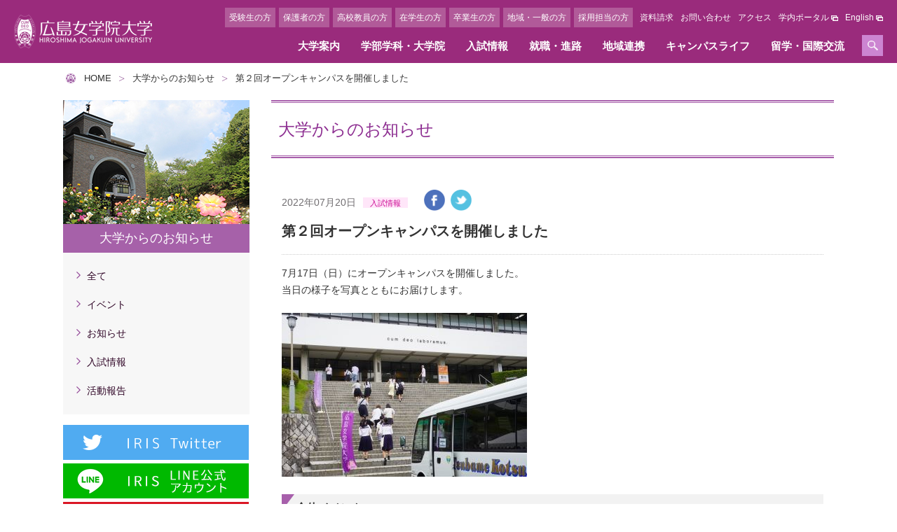

--- FILE ---
content_type: text/html; charset=utf-8
request_url: https://www.hju.ac.jp/news/2022/07/post-346.php
body_size: 10745
content:
<!DOCTYPE html>
<!--[if lt IE 7 ]><html lang="ja" class="ie6 ielt8"> <![endif]-->
<!--[if IE 7 ]><html lang="ja" class="ie7 ielt8"> <![endif]-->
<!--[if IE 8 ]><html lang="ja" class="ie8"> <![endif]-->
<!--[if (gte IE 9)|!(IE)]><!--><html lang="ja"><!--<![endif]-->
<head prefix="og: https://ogp.me/ns# fb: https://ogp.me/ns/fb# website: https://ogp.me/ns/website#">
	<meta charset="utf-8">
<!-- Google Tag Manager -->
<script>(function(w,d,s,l,i){w[l]=w[l]||[];w[l].push({'gtm.start':
new Date().getTime(),event:'gtm.js'});var f=d.getElementsByTagName(s)[0],
j=d.createElement(s),dl=l!='dataLayer'?'&l='+l:'';j.async=true;j.src=
'https://www.googletagmanager.com/gtm.js?id='+i+dl;f.parentNode.insertBefore(j,f);
})(window,document,'script','dataLayer','GTM-KWGM95V');</script>
<!-- End Google Tag Manager -->

<!-- Google Tag Manager -->
<script>(function(w,d,s,l,i){w[l]=w[l]||[];w[l].push({'gtm.start':
new Date().getTime(),event:'gtm.js'});var f=d.getElementsByTagName(s)[0],
j=d.createElement(s),dl=l!='dataLayer'?'&l='+l:'';j.async=true;j.src=
'https://www.googletagmanager.com/gtm.js?id='+i+dl;f.parentNode.insertBefore(j,f);
})(window,document,'script','dataLayer','GTM-TR4DK4B');</script>
<!-- End Google Tag Manager -->
		<meta name="viewport" content="width=device-width,user-scalable=yes,maximum-scale=3,minimum-scale=1,initial-scale=1">
	<meta name="format-detection" content="telephone=no">
	
	<link rel="icon" href="/inc/ico/favicon.ico" type="image/x-icon">
	<link rel="Shortcut Icon" type="image/x-icon" href="/inc/ico/favicon.ico">
	<link rel="apple-touch-icon-precomposed" href="https://www.hju.ac.jp/assets/img/home_icon.png">
	
	<meta property="og:type" content="website">
	<meta property="og:image" content="https://www.hju.ac.jp/assets/img/ogp.jpg">
	<meta property="og:site_name" content="広島女学院大学">
	<meta property="og:url" content="https://www.hju.ac.jp/news/2022/07/post-346.php">
	
	<link rel="index" href="/">
	<link rel="start" href="/" title="">
	<link rel="stylesheet" href="/assets/css/styles.css" media="all">
	<link rel="stylesheet" href="/assets/css/print.css?20201022" media="print">
	<title>第２回オープンキャンパスを開催しました｜大学からのお知らせ｜広島女学院大学</title>
	<meta name="description" content="広島女学院大学公式ウェブサイト。このページではお知らせについての情報をご紹介いたします。">
	<meta name="keywords" content="広島県,広島市,女子大学,広島女学院,お知らせ">
	<script src="//ajax.googleapis.com/ajax/libs/jquery/1.11.3/jquery.min.js"></script>
	<script src="/assets/js/jquery-migrate.min.js"></script>
	<!--[if lt IE 9]>
		<script src="/assets/js/html5shiv.min.js"></script>
		<script src="/assets/js/selectivizr-min.js"></script>
	<![endif]-->
	<!--[if lte IE 9]>
		<link rel="stylesheet" href="/assets/css/ie.css" media="all">
	<![endif]-->
	<script> // スマホとタブレットでviewportを切替え
	$(function(){
		var ua = navigator.userAgent;
		if((ua.indexOf('iPhone') > 0) || ua.indexOf('iPod') > 0 || (ua.indexOf('Android') > 0 && ua.indexOf('Mobile') > 0)){
			$('head').prepend('<meta name="viewport" content="width=device-width,user-scalable=yes,maximum-scale=3,minimum-scale=1,initial-scale=1">');
		} else {
			$('head').prepend('<meta name="viewport" content="width=1024">');
	} 
	});
	</script>
	<script src="/assets/js/header_new.js?20201012"></script>
	<script src="/assets/js/jquery.tile.min.js"></script>
	<link rel="stylesheet" href="/assets/css/news.css" media="all">
</head>
<body id="top" class="lower examination Ida">
<!-- Google Tag Manager (noscript) -->
<noscript><iframe src="https://www.googletagmanager.com/ns.html?id=GTM-KWGM95V"
height="0" width="0" style="display:none;visibility:hidden"></iframe></noscript>
<!-- End Google Tag Manager (noscript) -->

<!-- Google Tag Manager (noscript) -->
<noscript><iframe src="https://www.googletagmanager.com/ns.html?id=GTM-TR4DK4B"
height="0" width="0" style="display:none;visibility:hidden"></iframe></noscript>
<!-- End Google Tag Manager (noscript) -->

  <div id="header_new">
    <div class="wrap">
      <div class="logo_wrap">
        <h1 class="logo">
          <a href="/">
            <img src="/assets/img/index/header_logo_pc.png" srcset="/assets/img/index/header_logo_pc@2x.png 2x" alt="広島女学院大学" class="sp-none">
            <img src="/assets/img/index/header_logo_sp.png" srcset="/assets/img/index/header_logo_sp@2x.png 2x" alt="広島女学院大学" class="pc-none">
          </a>
        </h1>
      </div>
      <ul class="button_wrap pc-none">
        <li><a href="/request/"><span><img src="/assets/img/index/header_ico01.svg" alt=""></span>資料請求</a></li>
        <li><a href="/info/map/"><span><img src="/assets/img/index/header_ico02.svg" alt=""></span>アクセス</a></li>
        <li><a href="/contact/"><span><img src="/assets/img/index/header_ico03.svg" alt=""></span>お問い合わせ</a></li>
        <li class="menu-trigger pc-none">
          <div class="ico">
            <span></span>
            <span></span>
            <span></span>
          </div>
          <p class="open">メニュー</p>
          <p class="close">閉じる</p>
        </li>
      </ul>
      <nav>
        <div id="header_nav" class="nav_wrap">
          <ul class="nav1">
            <li class="sp-none"><a href="/request/">資料請求</a></li>
            <li class="sp-none"><a href="/contact/">お問い合わせ</a></li>
            <li class="sp-none"><a href="/info/map/">アクセス</a></li>
            <li><a href="https://hju.ap-cloud.com/login" target="_blank">学内ポータル</a></li>
            <li><a href="/eng/" target="_blank">English</a></li>
          </ul>
          <p class="open_campus pc-none"><a href="/examination/opencampus/">オープンキャンパス</a></p>
          <div class="btn_search sp-none"></div>
          <div class="search_wrap">
            <form action="https://google.com/cse" class="search">
              <input type="hidden" name="cx" value="007023839553283454949:baou_6dalzg"/>
              <input type="hidden" name="ie" value="UTF-8"/>
              <input type="text" name="q" placeholder="ENHANCED BY Google">
              <input type="submit" name="sa" value=" ">
            </form>
          </div>
          <ul class="nav2">
            <li class="mega_menu_wrap">
              <a href="/guide/">大学案内</a>
              <div class="mega_menu sp-none">
                <div class="inner">
                  <div class="list">
                    <div class="item">
                      <p class="ttl">大学概要</p>
                      <ul class="nav">
                        <li><a href="/guide/greeting.php">学長あいさつ</a></li>
                        <li><a href="/guide/history.php">広島女学院大学の歩み</a></li>
                        <li><a href="/guide/jyosyou.php">建学の精神</a></li>
                        <li><a href="/movie_gallery/">動画ギャラリー</a></li>
                      </ul>
                      <p class="ttl">教育研究上の目的</p>
                      <ul class="nav">
                        <li><a href="/guide/jinzaikyouikumokuteki.php">学部・学科の人材養成に関する目的と教育研究上の目的</a></li>
                        <li><a href="/guide/education.php">研究科・専攻の人材養成に関する目的と教育研究上の目的 </a></li>
                      </ul>
                    </div>
                    <div class="item">
                      <p class="ttl">3つのポリシー<br>アセスメント･ポリシー</p>
                      <ul class="nav">
                        <li><a href="/guide/diploma-policy.php">ディプロマ・ポリシー</a></li>
                        <li><a href="/guide/curriculum-policy.php">カリキュラム・ポリシー</a></li>
                        <li><a href="/guide/admission-policy.php">アドミッション・ポリシー</a></li>
                        <li><a href="/guide/assessment-policy.php">アセスメント・ポリシー</a></li>
                      </ul>
                      <p class="ttl">組織図</p>
                      <ul class="nav">
                        <li><a href="/guide/about-organization.php">学部学科・大学院構成</a></li>
                        <li><a href="/guide/organization-chart.php">事務組織図</a></li>
                      </ul>
                    </div>
                    <div class="item">
                      <p class="ttl">情報公開</p>
                      <ul class="nav">
                        <li><a href="/guide/information.php">教育情報の公表</a></li>
                        <li><a href="/guide/teacher-training.php">教職課程の情報の公表</a></li>
                      </ul>
                      <p class="ttl">大学の評価・取り組み</p>
                      <ul class="nav">
                        <li><a href="/guide/setup.php">設置認可申請書・設置届出書</a></li>
                        <li><a href="/guide/situation.php">履行状況報告書及び<br>改善意見等対応状況報告書</a></li>
                        <li><a href="/guide/questionnaire.php">FDに関する活動</a></li>
                        <li><a href="/guide/self-check.php">点検・評価</a></li>
                        <li><a href="/guide/offer.php">採用情報</a></li>
                      </ul>
                    </div>
                  </div>
                </div>
              </div>
            </li>
            <li class="mega_menu_wrap">
              <a href="/faculty/">学部学科・大学院</a>
              <div class="mega_menu sp-none">
                <div class="inner">
                  <div class="list">
                    <div class="item">
                      <p class="ttl">学部学科</p>
                      <ul class="nav">
                        <li><a href="/faculty/ie/">人文学部　国際英語学科</a></li>
                        <li><a href="/faculty/jlc/">人文学部　日本文化学科</a></li>
                        <li><a href="/faculty/hlc/">人間生活学部　生活デザイン学科</a></li>
                        <li><a href="/faculty/nhp/">人間生活学部　管理栄養学科</a></li>
                        <li><a href="/faculty/ce/">人間生活学部　児童教育学科</a></li>
                        <li><a href="/faculty/system/index.php">カリキュラム</a></li>
                        <li><a href="/faculty/liberalarts.php">ライフキャリア教育</a></li>
                        <li><a href="/faculty/professors/index.php">教員一覧</a></li>
                      </ul>
                    </div>
                    <div class="item">
                    <!--
                      <p class="ttl">2017年度入学生まで</p>
                      <ul class="nav">
                        <li><a href="/faculty/liberal-arts/">国際教養学科</a></li>
                        <li><a href="/faculty/life-design/lda/">生活デザイン・建築学科</a></li>
                        <li><a href="/faculty/life-design/cep/">幼児教育心理学科</a></li>
                      </ul>
                      -->
                      <p class="ttl">大学院</p>
                      <ul class="nav">
                        <li><a href="/faculty/graduate/gengobunka.php">言語文化研究科</a></li>
                        <li><a href="/faculty/graduate/ningenseikatsu.php">人間生活学研究科</a></li>
                        <li><a href="/faculty/graduate/thesis.php">博士学位論文</a></li>
                      </ul>
                    </div>
                    <div class="item">
                      <p class="ttl">学位、免許および資格</p>
                      <ul class="nav">
                        <li><a href="/faculty/license/acquisition.php">取得できる学位、免許および資格</a></li>
                        <li><a href="/faculty/license/license.php">資格内容</a></li>
                        <li><a href="/faculty/license/support.php">資格取得実績</a></li>
                      </ul>
                    </div>
                  </div>
                </div>
              </div>
            </li>
            <li class="mega_menu_wrap">
              <a href="/examination/">入試情報</a>
              <div class="mega_menu sp-none">
                <div class="inner">
                  <div class="list">
                    <div class="item">
                      <ul class="nav">
                        <li><a href="/examination/calendar/">学生募集要項<br>(募集人員・入試日程・学外試験会場)</a></li>
                        <li><a href="/examination/evaluation/">入学者選抜方法ごとの学力の3要素の評価比重</a></li>
                        <li><a href="/examination/result/index.php">前年度の入試結果</a></li>
                        <li><a href="/examination/web_entry/">インターネット出願</a></li>
                        <li><a href="/examination/allocation/ie.php">出願書類（および面接）の配点</a></li>
                        <li><a href="/examination/qa/index.php">入試に関するよくある質問</a></li>
                        <li><a href="/examination/pass/">合格発表</a></li>
                        <li><a href="/examination/guidance/">進学相談会</a></li>
                        <li><a href="/examination/talk/">LINE個別進学相談</a></li>
                        <li><a href="/examination/os/">オープンセミナー</a></li>
                        <li><a href="/examination/experience/index.php">出張講義・キャンパス見学会・<br>教員対象 入試説明会</a></li>
                      </ul>
                      <p class="button open_campus"><a href="/examination/opencampus/"><span><span class="en">OPEN CAMPUS</span><br>オープンキャンパス</span></a>
                      </p>
<!--                      
                      <br>
                      <p class="button open_campus"><a href="/examination/opencampus/seminar.php"><span style="font-size:140%;">公募制推薦入試対策講座</span></a>
                      </p>
-->
<!--
                      <br>
                      <p class="button open_campus"><a href="/examination/opencampus/nightoc.php"><span style="font-size:130%;">ナイトオープンキャンパス</span></a>
                      </p>
-->
                    </div>
                    <div class="item">
                      <p class="ttl">総合型選抜</p>
                      <ul class="nav">
                        <li><a href="/examination/os/applicant.php">オープンセミナー入試</a></li>
                        <li><a href="/examination/ao/index.php">自己アピール入試</a></li>
                        <li><a href="/examination/tankyu/">探究学習入試</a></li>
                      </ul>
                      <p class="ttl">学校推薦型選抜</p>
                      <ul class="nav">
                        <li><a href="/examination/recommendation/sitei.php">指定校制推薦入試</a></li>
                        <li><a href="/examination/recommendation/index.php">公募制推薦入試</a></li>
                      </ul>
                      <p class="ttl">特待生入試</p>
                      <ul class="nav">
                        <li><a href="/examination/scholarship.php">特待生入試</a></li>
                      </ul>
                    </div>
                    <div class="item">
                      <p class="ttl">一般選抜入試</p>
                      <ul class="nav">
                        <li><a href="/examination/general/index.php">前期A・B・C日程</a></li>
                        <li><a href="/examination/general/02.php">後期日程</a></li>
                      </ul>
                      <p class="ttl">大学入学共通テスト利用入試</p>
                      <ul class="nav">
                        <li><a href="/examination/center/index.php">A日程</a></li>
                        <li><a href="/examination/center/center_b.php">B日程</a></li>
                        <li><a href="/examination/center/center_c.php">C日程</a></li>
                      </ul>
                      <p class="ttl">特別入試</p>
                      <ul class="nav">
                        <li><a href="/examination/syakaijin/">社会人特別入試</a></li>
                        <li><a href="/examination/kikoku/index.php">帰国生徒特別入試</a></li>
                        <li><a href="/examination/foreign/index.php">外国人留学生特別入試</a></li>
                      </ul>
                    </div>
                    <div class="item">
                      <p class="ttl">転入試・編入試</p>
                      <ul class="nav">
                        <li><a href="/examination/hennyu/index.php">転入試（2年次）</a></li>
                        <li><a href="/examination/hennyu/index_02.php">転入試（3年次）</a></li>
                        <li><a href="/examination/hennyu/index_03.php">編入試 ※社会人特別枠あり</a></li>
                      </ul>
                      <p class="ttl">大学院入試</p>
                      <ul class="nav">
                        <li><a href="/examination/graduate/zenki.php">言語文化研究科(修士課程)</a></li>
                        <li><a href="/examination/graduate/syushi.php">人間生活学研究科(修士課程)</a></li>
                      </ul>
                      <p class="ttl">授業料減免・チャレンジ制度</p>
                      <ul class="nav">
                        <li><a href="/examination/reduction/index.php">授業料等減免対象となる入試制度</a></li>
                        <li><a href="/examination/gse/index.php">国際英語学科GSEコースを希望する方へ</a></li>
                        <li><a href="/examination/challenge/index.php">チャレンジ制度</a></li>
                      </ul>
                    </div>
                  </div>
                </div>
              </div>
            </li>
            <li class="mega_menu_wrap">
              <a href="/career/">就職・進路</a>
              <div class="mega_menu sp-none">
                <div class="inner">
                  <div class="list">
                    <div class="item">
                      <p class="ttl">就職情報・キャリア支援</p>
                      <ul class="nav">
                        <li><a href="/career/results.php">就職実績</a></li>
                        <li><a href="/career/spt_schedule.php">就職サポート・スケジュール</a></li>
                        <li><a href="/career/intern/">インターンシップ</a></li>
                      </ul>
                    </div>
                    <div class="item">
                      <p class="ttl">内定者・卒業生からのメッセージ</p>
                      <ul class="nav">
                        <li><a href="/career/voice/">内定者メッセージ</a></li>
                        <li><a href="/career/graduate/">活躍する卒業生</a></li>
                      </ul>
                    </div>
                    <div class="item">
                      <p class="ttl">採用担当の方へ</p>
                      <ul class="nav">
                        <li><a href="/career/message.php#anchor01">採用担当の方へ</a></li>
                      </ul>
                    </div>
                  </div>
                </div>
              </div>
            </li>
            <li class="mega_menu_wrap">
              <a href="/public/regional-alliances.php">地域連携</a>
            </li>
            <li class="mega_menu_wrap">
              <a href="/life/">キャンパスライフ</a>
              <div class="mega_menu sp-none">
                <div class="inner">
                  <div class="list">
                    <div class="item">
                      <p class="ttl">学生サポート</p>
                      <ul class="nav">
                        <li><a href="/life/support/total.php">トータル型サポート</a></li>
                        <li><a href="/life/support/asc.php">アカデミック・サポート・センター</a></li>
                        <li><a href="/public/regional-alliances.php">ボランティアセンター</a></li>
                        <li><a href="/life/establishment/handicap.php">障がい学生高等教育支援室</a></li>
                        <li><a href="/life/support/harassment.php">ハラスメント相談</a></li>
                        <li><a href="/life/support/health.php">健康管理センター</a></li>
                        <li><a href="/life/support/counseling.php">カウンセリングルーム</a></li>
                        <li><a href="/life/support/religion.php">宗教センター</a></li>
                      </ul>
                    </div>
                    <div class="item">
                      <p class="ttl">キャンパスカレンダー</p>
                      <ul class="nav">
                        <li><a href="/life/event.php">キャンパスカレンダー</a></li>
                        <li><a href="/life/introduction.php">イベント紹介</a></li>
                      </ul>
                    </div>
                    <div class="item">
                      <p class="ttl">学生生活</p>
                      <ul class="nav">
                        <li><a href="/life/club.php">クラブ・サークル</a></li>
                        <li><a href="/life/arbeit-info.php">アルバイト紹介</a></li>
                        <li><a href="/life/arbeit.php">学生アルバイト求人申込について</a></li>
                        <li><a href="/life/lifesupport.php">ひとり暮らしを希望される方へ</a></li>
                        <li><a href="/life/cafeteria.php">女学院の学食</a></li>
                        <li><a href="/life/news.php">キャンパスニュース</a></li>
                        <li><a href="/life/campusmembers.php">美術館のキャンパスメンバーズ</a></li>
                        <li><a href="/life/burse/insurance.php">保険制度</a></li>
                      </ul>
                    </div>
                    <div class="item">
                      <p class="ttl">施設紹介</p>
                      <ul class="nav">
                        <li><a href="/life/establishment/index.php">キャンパスマップ</a></li>
                        <li><a href="/info/map/index-2.php">キャンパス周辺ガイド</a></li>
                        <li><a href="/life/establishment/library.php">図書館</a></li>
                        <li><a href="https://library.hju.ac.jp/" target="_blank" class="ico_blank">図書館オリジナルサイト</a></li>
                        <li><a href="https://www.hju.ac.jp/souken/top.html" target="_blank" class="ico_blank">総合研究所オリジナルサイト</a></li>
                      </ul>
                      <p class="ttl">学費等納入金・奨学金</p>
                      <ul class="nav">
                        <li><a href="/examination/expenses/index.php">学費等納入金</a></li>
                        <li><a href="/examination/expenses/workingadult.php">社会人学生学費等納入方法</a></li>
                        <li><a href="/life/burse/syougaku.php">奨学金・教育ローン</a></li>
                      </ul>
                    </div>
                  </div>
                </div>
              </div>
            </li>
            <li class="mega_menu_wrap">
              <a href="/international/">留学・国際交流</a>
              <div class="mega_menu sp-none">
                <div class="inner">
                  <div class="list">
                    <div class="item">
                      <ul class="nav">
                        <li><a href="/international/network.php">提携校・交流校一覧</a></li>
                        <li><a href="/international/exchange-partner.php">交換留学提携校紹介</a></li>
                        <li><a href="/international/goprogram.php">グローバル・アウトリーチ・プログラム</a></li>
                        <li><a href="/international/longterm.php">長期プログラム（1学期以上）</a></li>
                        <li><a href="/international/fieldwork.php">短期プログラム（1学期以内）</a></li>
                      </ul>
                    </div>
                    <div class="item">
                      <ul class="nav">
                        <li><a href="/international/program.php">留学に関する費用・奨学金</a></li>
                        <li><a href="/international/experiences.php">留学体験談</a></li>
                        <li><a href="/international/activity.php">学内でできる国際交流活動</a></li>
                      </ul>
                    </div>
                    <div class="item">
                      <p class="button kokusai"><a href="https://sites.google.com/gaines.hju.ac.jp/ipc/" target="_blank">国際交流センター<br>オリジナルサイト</a>
                      </p>
                    </div>
                  </div>
                </div>
              </div>
            </li>
          </ul>
          <ul class="nav3">
            <li><a href="/exam/">受験生の方</a></li>
            <li><a href="/student-parents/">保護者の方</a></li>
            <li><a href="/teacher/">高校教員の方</a></li>
            <li><a href="/student/">在学生の方</a></li>
            <li><a href="/alumnus/">卒業生の方</a></li>
            <li><a href="/public/">地域・一般の方</a></li>
            <li><a href="/recruiter/">採用担当の方</a></li>
          </ul>
        </div>
      </nav>
    </div>
    <div id="header_overlay"></div>
  </div>

  <div id="overlay-wrapper">
    <div id="overlay"></div>	<ol class="topicPath container clearfix">
		<li class="topicPath_item"><a href="/">HOME</a></li>
    	<li class="topicPath_item"><a href="/news/">大学からのお知らせ</a></li>
		<li class="topicPath_item">第２回オープンキャンパスを開催しました</li>
	</ol>
	<div class="container clearfix">
		<article id="main">
			<div class="pageTitle_Block">
				<div class="container">
					<h1 class="header_catch">大学からのお知らせ</h1>
				</div>
			</div>
			
			<div class="newsDetail">
				<div class="entry">
					<div class="header">
						<p class="info"><span class="date">2022年07月20日</span><span class="tag">入試情報</span></p>
						<ul class="newsDetail_sns newsDetail_sns-before">
							<li><a href="https://www.facebook.com/sharer/sharer.php?u=https://www.hju.ac.jp/news/2022/07/post-346.php" onClick="window.open(encodeURI(decodeURI(this.href)),'fbwindow','width=550, height=450, personalbar=0, toolbar=0, scrollbars=1'); return false;" rel=”nofollow” target="_blank"><img src="/assets/img/common/btn_sns_fb.png" alt="Facebook" class="over"></a></li>
							<li><a href="https://twitter.com/intent/tweet?text=第２回オープンキャンパスを開催しました&url=https://www.hju.ac.jp/news/2022/07/post-346.php&hashtags=広島女学院大学" onClick="window.open(encodeURI(decodeURI(this.href)),'fbwindow','width=550, height=450, personalbar=0, toolbar=0, scrollbars=1'); return false;" rel=”nofollow” target="_blank"><img src="/assets/img/common/btn_sns_tw.png" alt="Twitter" class="over"></a></li>
							<li class="sp"><a href="http://line.me/R/msg/text/第２回オープンキャンパスを開催しました　https://www.hju.ac.jp/news/2022/07/post-346.php" rel=”nofollow” target="_blank"><img src="/assets/img/common/btn_sns_line.png" alt="LINE" class="over"></a></li>
						</ul>
						<h2>第２回オープンキャンパスを開催しました</h2>
						
					</div>
					<div class="entryBody wysiwyg entry">
						<p>7月17日（日）にオープンキャンパスを開催しました。<br />当日の様子を写真とともにお届けします。</p>
<p><img alt="220717_OC_1.jpg" src="https://www.hju.ac.jp/news/assets/img/220717_OC_1.jpg" width="350" height="234" /></p>
<h4>全体イベント</h4>
<p>砂本記念講堂（ランバスホール）にて全体プログラムを行いました。<br />全体プログラム開始前に、HJU Save the Seaプロジェクトがクラブ紹介を兼ねて活動報告をしてくれました。<br />学長メッセージ、入試部長による大学紹介・入試の特色、本日のイベント説明をしました。</p>
<p><img alt="220717_OC_2.jpg" src="https://www.hju.ac.jp/news/assets/img/220717_OC_2.jpg" width="350" height="234" />　<img alt="220717_OC_3.jpg" src="https://www.hju.ac.jp/news/assets/img/220717_OC_3.jpg" width="350" height="234" /></p>
<h4>学科イベント</h4>
<p>学科イベントでは、学科教員による学科説明、入試説明、模擬授業、在学生との交流などが行われました。<br />各学科の特徴や、現在受講申込受付中の<strong><span style="color: #3366ff;"><a href="https://www.hju.ac.jp/examination/os/" target="_blank"><span style="color: #3366ff;">オープンセミナー</span></a></span></strong>を中心に、2023年度の入試情報などをお話ししました。</p>
<p><img alt="220717_OC_4.jpg" src="https://www.hju.ac.jp/news/assets/img/220717_OC_4.jpg" width="350" height="234" />　<img alt="220717_OC_5.jpg" src="https://www.hju.ac.jp/news/assets/img/220717_OC_5.jpg" width="350" height="234" /><br /><br /><img alt="220717_OC_6.jpg" src="https://www.hju.ac.jp/news/assets/img/220717_OC_6.jpg" width="350" height="234" />　<img alt="220717_OC_7.jpg" src="https://www.hju.ac.jp/news/assets/img/220717_OC_7.jpg" width="350" height="234" /><br /><br /><img alt="220717_OC_8.jpg" src="https://www.hju.ac.jp/news/assets/img/220717_OC_8.jpg" width="350" height="234" />　<img alt="220717_OC_9.jpg" src="https://www.hju.ac.jp/news/assets/img/220717_OC_9.jpg" width="350" height="234" /></p>
<p>在学生の発表や体験談など聞くイベントもあり、より大学生活をイメージすることができたのではないでしょうか。</p>
<h4>その他のイベント</h4>
<p>保護者プログラム、個別相談コーナー、クラブ・サークル展示、施設見学（ゲーンスチャペル、図書館、歴史資料館）なども行いました。<br />また、学生広報チーム【ArcoIris（アルコイリス）】主催のイベントとして、「自分で授業を選ぶ」ってなに？履修登録チャレンジ！！～ が開催されました。入学してすぐに渡される真っ白な時間割表･･･高校までは決まった時間割表を渡されますが、大学では自分が学びたい授業（科目）を選び時間割を完成させます。先輩たちに教わりながら楽しく時間割を作成している様子が伺えました。</p>
<p><img alt="220717_OC_10.jpg" src="https://www.hju.ac.jp/news/assets/img/220717_OC_10.jpg" width="350" height="233" />　<img alt="220717_OC_11.jpg" src="https://www.hju.ac.jp/news/assets/img/220717_OC_11.jpg" width="350" height="233" /></p>
<h4>次回オープンキャンパス</h4>
<p>次回は<span style="color: #339966;"><strong><a href="https://www.hju.ac.jp/examination/opencampus/" target="_blank"><span style="color: #339966;">７月31日（日）（事前予約制）</span></a></strong></span>です。<br />第１回、第２回とは違うプログラムも用意しておりますので、ぜひご参加ください！</p>
<p style="text-align: center;"><img alt="220717_OC_12.jpg" src="https://www.hju.ac.jp/news/assets/img/220717_OC_12.jpg" width="550" height="367" /><br />＼ <strong><span style="color: #ff9900;">ご来場お待ちしてます！</span></strong> ／</p>
<h4>お知らせ</h4>
<p>オープンセミナー受講申込受付締切まであとわずか！<br />受講を悩んでいる人は、ぜひ先輩のメッセージをご覧ください。</p>
<p><a href="https://www.hju.ac.jp/examination/os/os-message.php" target="_blank"><img alt="2022OS_message.jpg" src="https://www.hju.ac.jp/news/assets/img/2022OS_message.jpg" width="320" height="190" /></a></p>
<p></p>
					</div>
					
					
					<ul class="newsDetail_sns newsDetail_sns-after">
						<li><a href="https://www.facebook.com/sharer/sharer.php?u=https://www.hju.ac.jp/news/2022/07/post-346.php" onClick="window.open(encodeURI(decodeURI(this.href)),'fbwindow','width=550, height=450, personalbar=0, toolbar=0, scrollbars=1'); return false;" rel=”nofollow” target="_blank"><img src="/assets/img/common/btn_sns_fb.png" alt="Facebook" class="over"></a></li>
						<li><a href="https://twitter.com/intent/tweet?text=第２回オープンキャンパスを開催しました&url=https://www.hju.ac.jp/news/2022/07/post-346.php&hashtags=広島女学院大学" onClick="window.open(encodeURI(decodeURI(this.href)),'fbwindow','width=550, height=450, personalbar=0, toolbar=0, scrollbars=1'); return false;" rel=”nofollow” target="_blank"><img src="/assets/img/common/btn_sns_tw.png" alt="Twitter" class="over"></a></li>
						<li class="sp"><a href="http://line.me/R/msg/text/第２回オープンキャンパスを開催しました　https://www.hju.ac.jp/news/2022/07/post-346.php" rel=”nofollow” target="_blank"><img src="/assets/img/common/btn_sns_line.png" alt="LINE" class="over"></a></li>
					</ul>
					
					<div class="footer">
						<a class="prevpostslink" href="https://www.hju.ac.jp/news/2022/07/post-344.php">＜&nbsp;前へ</a>
                    	<a class="back" href="/news/">一覧へ戻る</a>
						<a class="nextpostslink" href="https://www.hju.ac.jp/news/2022/07/post-347.php">次へ&nbsp;＞</a>
					</div>
				</div>
			</div>
		</article>
		<div class="nav-sub">
			<div class="side-cornerHead">
				<a href="/news/">
					<figure class="over">
						<img src="/news/inc/img/img_corner.jpg" alt="大学からのお知らせ">
						<figcaption class="side-cornerHead_title">大学からのお知らせ</figcaption>
					</figure>
				</a>
			</div>
			<div class="side-cornerNavi">
				<ul>
					<li id="snavi1"><a href="/news/">全て</a></li>
					<li id="snavi2"><a href="/news/event.php">イベント</a></li>
					<li id="snavi3"><a href="/news/news.php">お知らせ</a></li>
					<li id="snavi4"><a href="/news/info.php">入試情報</a></li>
					<li id="snavi5"><a href="/news/report.php">活動報告</a></li>
				</ul>
			</div>
						<div class="side-bnrs">
				<ul>
					<li><a href="https://twitter.com/jogakuin_u" class="over" target="_blank"><img src="/assets/img/common/bnr_twitter_pc.png"></a></li>
					<li><a href="https://page.line.me/jogakuin-u" class="over" target="_blank"><img src="/assets/img/common/bnr_line_pc.png"></a></li>
					<li><a href="https://www.youtube.com/channel/UCiIUXQPKvzomDvIqtUzZVsQ" class="over" target="_blank"><img src="/assets/img/common/bnr_youtube_pc.png"></a></li>
				</ul>
			</div>
		</div>
	</div>

	<footer class="footer-global">
		<div class="footerNavi">
			<div class="container">
				<dl class="footerNaviMenu">
					<dt><a href="/guide/">大学案内</a></dt>
					<dd><ul>
						<li><a href="/guide/greeting.php">学長あいさつ</a></li>
						<li><a href="/guide/history.php">広島女学院大学の歩み</a></li>
						<li><a href="/guide/jyosyou.php">建学の精神</a></li>
						<li><a href="/movie_gallery/">動画ギャラリー</a></li>
						<li><a href="/guide/jinzaikyouikumokuteki.php">教育研究上の目的</a></li>
						<li class="mt20"><span>3つのポリシー・アセスメント･ポリシー</span>
							<ul>
								<li><a href="/guide/diploma-policy.php">ディプロマ・ポリシー</a></li>
								<li><a href="/guide/curriculum-policy.php">カリキュラム・ポリシー</a></li>
								<li><a href="/guide/admission-policy.php">アドミッション・ポリシー</a></li>
								<li><a href="/guide/assessment-policy.php">アセスメント・ポリシー</a></li>
							</ul>
						</li>
						<li><span>組織図</span>
							<ul>
								<li><a href="/guide/about-organization.php">学部学科・大学院構成</a></li>
								<li><a href="/guide/organization-chart.php">事務組織図</a></li>
							</ul>
						</li>
						<li><span>情報公開</span>
							<ul>
								<li><a href="/guide/information.php">教育情報の公表</a></li>
								<li><a href="/guide/teacher-training.php">教職課程の情報の公表</a></li>
							</ul>
						</li>
						<li><span>大学の評価・取り組み</span>
							<ul>
								<li><a href="/guide/setup.php">設置認可申請書・設置届出書</a></li>
								<li><a href="/guide/situation.php">履行状況報告書及び改善意見等対応状況報告書</a></li>
								<li><a href="/guide/questionnaire.php">FDに関する活動</a></li>
								<li><a href="/guide/self-check.php">点検・評価</a></li>
							</ul>
						</li>
						<li>
							<ul>
								<li><a href="/guide/offer.php">採用情報</a></li>
							</ul>
						</li>
					</ul></dd>
				</dl>
				<dl class="footerNaviMenu">
					<dt><a href="/faculty/">学部学科・大学院</a></dt>
					<dd><ul>
						<li>
							<span>人文学部</span>
							<ul>
							<li><a href="/faculty/ie/">国際英語学科</a></li>
							<li><a href="/faculty/jlc/">日本文化学科</a></li>
							</ul>
						</li>
						<li>
							<span>人間生活学部</span>
							<ul>
							<li><a href="/faculty/hlc/">生活デザイン学科</a></li>
							<li><a href="/faculty/nhp/">管理栄養学科</a></li>
							<li><a href="/faculty/ce/">児童教育学科</a></li>
							</ul>
						</li>
						<li><a href="/faculty/system/index.php">カリキュラム</a></li>
						<li><a href="/faculty/liberalarts.php">ライフキャリア教育</a></li>
						<li><a href="/faculty/professors/index.php">教員一覧</a></li>
						<li class="mt20"><span>大学院</span>
							<ul>
								<li><a href="/faculty/graduate/gengobunka.php">言語文化研究科</a></li>
								<li><a href="/faculty/graduate/ningenseikatsu.php">人間生活学研究科</a></li>
								<li><a href="/faculty/graduate/thesis.php">博士学位論文</a></li>
							</ul>
						</li>
						<li><span>取得できる学位、免許および資格</span>
							<ul>
								<li><a href="/faculty/license/acquisition.php">取得できる学位、免許および資格</a></li>
								<li><a href="/faculty/license/license.php">資格内容</a></li>
								<li><a href="/faculty/license/support.php">資格取得実績</a></li>
							</ul>
						</li>
					</ul></dd>
				</dl>
				<dl class="footerNaviMenu">
					<dt><a href="/examination/">入試情報</a></dt>
					<dd><ul>
							<li><a href="/examination/calendar/">学生募集要項（募集人員・入試日程・学外試験会場）</a></li>
							<li><a href="/examination/evaluation/">入学者選抜方法ごとの学力の3要素の評価比重</a></li>
							<li><a href="/examination/result/index.php">前年度の入試結果</a></li>
							<li><a href="/examination/web_entry/">インターネット出願</a></li>
							<li><a href="/examination/allocation/ie.php">出願書類（および面接）の配点</a></li>
							<li><a href="/examination/qa/index.php">入試に関するよくある質問</a></li>
							<li><a href="/examination/pass/">合格発表</a></li>
							<li><a href="/examination/opencampus/">オープンキャンパス</a></li>
							<li><a href="/examination/guidance/">進学相談会</a></li>
							<li><a href="/examination/os/">オープンセミナー</a></li>
							<li><a href="/examination/experience/index.php">高校教員の方へ</a></li>
							<li class="mt20"><span>大学入試</span>
								<ul>
									<li><a href="/examination/index.php#content01">総合型選抜</a></li>
									<li><a href="/examination/index.php#content02">学校推薦型選抜</a></li>
									<li><a href="/examination/scholarship.php">特待生入試</a></li>
									<li><a href="/examination/index.php#content04">一般選抜入試</a></li>
									<li><a href="/examination/index.php#content05">大学入学共通テスト利用入試</a></li>
									<li><a href="/examination/index.php#content06">社会人・帰国生徒・外国人留学生特別入試</a></li>
									<li><a href="/examination/index.php#content06">転入試・編入試</a></li>
								</ul>
							</li>
							<li><span>大学院入試</span>
								<ul>
									<li><a href="/examination/index.php#content07">大学院入試</a></li>
								</ul>
							</li>
							<li><span class="mr-1">授業料減免・チャレンジ制度</span>
								<ul>
									<li><a href="/examination/reduction/index.php">授業料等減免対象となる入試制度</a></li>
									<li><a href="/examination/gse/index.php">国際英語学科GSEコースを希望する方へ</a></li>
									<li><a href="/examination/challenge/index.php">チャレンジ制度</a></li>
								</ul>
							</li>
						</ul>
					</dd>
				</dl>
				<dl class="footerNaviMenu">
					<dt><a href="/career/">就職・進路</a></dt>
					<dd><ul>
						<li><span>就職情報・キャリア支援</span>
							<ul>
								<li><a href="/career/results.php">就職実績</a></li>
								<li><a href="/career/spt_schedule.php">就職サポート・スケジュール</a></li>
								<li><a href="/career/intern/">インターンシップ</a></li>
							</ul>
						</li>
						<li><span>内定者・卒業生からのメッセージ</span>
							<ul>
								<li><a href="/career/voice/">内定者メッセージ</a></li>
								<li><a href="/career/graduate/">活躍する卒業生</a></li>
							</ul>
						</li>
						<li>
							<ul>
								<li><a href="/career/message.php">採用担当の方へ</a></li>
							</ul>
						</li>
					</ul></dd>
					<dt><a href="/public/regional-alliances.php">地域連携</a></dt>
				</dl>
				<dl class="footerNaviMenu">
					<dt><a href="/life/">キャンパスライフ</a></dt>
					<dd><ul>
						<li><a href="/life/support/total.php">学生サポート</a></li>
						<li><a href="/life/event.php">キャンパスカレンダー</a></li>
						<li><a href="/life/introduction.php">イベント紹介</a></li>
						<li><a href="/life/club.php">クラブ・サークル</a></li>
						<li><a href="/life/arbeit-info.php">アルバイト紹介</a></li>
						<li><a href="/life/arbeit.php">学生アルバイト求人申込について</a></li>
						<li><a href="/life/lifesupport.php">ひとり暮らしを希望される方へ</a></li>
						<li><a href="/life/cafeteria.php">女学院の学食</a></li>
						<!--<li><a href="/life/campusphoto.php">キャンパスフォトギャラリー</a></li>-->
						<li><a href="/life/news.php">キャンパスニュース</a></li>
						<li><a href="/life/campusmembers.php">美術館のキャンパスメンバーズ</a></li>
						<li><a href="/life/burse/insurance.php">保険制度</a></li>
						<li class="mt20">
							<span>施設紹介</span>
							<ul>
								<li><a href="/life/establishment/index.php">キャンパスマップ</a></li>
								<li><a href="/info/map/index-2.php">キャンパス周辺ガイド</a></li>
								<li><a href="/life/establishment/library.php">図書館</a></li>
							</ul>
						</li>
						<li>
							<span>学費等納入金・奨学金</span>
							<ul>
								<li><a href="/examination/expenses/index.php">学費等納入金</a></li>
								<li><a href="/examination/expenses/workingadult.php">社会人学生学費等納入方法</a></li>
								<li><a href="/life/burse/syougaku.php">奨学金・教育ローン</a></li>
							</ul>
						</li>
					</ul></dd>
				</dl>
				<dl class="footerNaviMenu">
					<dt><a href="/international/">留学・国際交流</a></dt>
					<dd><ul>
						<li><span>提携校・交流校</span>
							<ul>
								<li><a href="/international/network.php">提携校・交流校一覧</a></li>
								<li><a href="/international/exchange-partner.php">交換留学提携校紹介</a></li>
							</ul>
						</li>
						<li><a href="/international/goprogram.php">グローバル・アウトリーチ・プログラム</a></li>
						<li><a href="/international/longterm.php">長期プログラム(1学期以上)</a></li>
						<li><a href="/international/fieldwork.php">短期プログラム(1学期以内)</a></li>
						<li><a href="/international/program.php">留学に関する費用・奨学金</a></li>
						<li><a href="/international/experiences.php">留学体験談</a></li>
						<li><a href="/international/activity.php">学内でできる国際交流活動</a></li>
					</ul></dd>
				</dl>
				<div class="icoUniversity pc">
					<a href="/guide/self-check.php"><img src="/assets/img/common/img_university_accredited.gif" alt="University Accredited" class="over"></a>
				</div>
				<ul class="sub-footerNavi">
					<li><a href="/info/usage.php">サイト利用規約</a></li>
					<li><a href="/info/sitemap.php">サイトマップ</a></li>
					<li><a href="/info/privacy.php">プライバシーポリシー</a></li>
					<li><a href="/info/security.php">情報セキュリティポリシー</a></li>
				</ul>
				<ul class="shareBlock">
					<li><a href="https://www.tiktok.com/@hju_jogakuin" target="_blank"><img src="/assets/img/common/btn_tiktok_sp.png" class="switch over" alt=""></a></li>
					<li><a href="https://www.instagram.com/jogakuin_u/" target="_blank"><img src="/assets/img/common/btn_instagram_sp.png" class="switch over" alt=""></a></li>
					<li><a href="https://twitter.com/jogakuin_u" target="_blank"><img src="/assets/img/common/btn_x_sp.png" class="switch over" alt=""></a></li>
					<li><a href="https://page.line.me/jogakuin-u" target="_blank"><img src="/assets/img/common/btn_line_sp.png" class="switch over" alt=""></a></li>
					<li><a href="https://www.youtube.com/channel/UCiIUXQPKvzomDvIqtUzZVsQ" target="_blank"><img src="/assets/img/common/btn_youtube_sp.png" class="switch over" alt=""></a></li>
					<li><a href="https://www.facebook.com/HiroshimaJogakuinUniversity/" target="_blank"><img src="/assets/img/common/btn_facebook_sp.png" class="switch over" alt=""></a></li>
				</ul>
			</div>
		</div>
		<div id="footerInfo">
			<div class="container">
				<div id="pagetop"><a href="#top" class="anchor"><img src="/assets/img/common/btn_pagetop.png" alt="ページトップへ"></a></div>
				<div class="clearfix">
					<div class="footerInfo clearfix">
						<dl class="footerInfo_address">
							<dt><img src="/assets/img/common/footer_logo_pc.png" alt="広島女学院大学"></dt>
							<dd>〒732-0063　<br class="sp">広島市東区牛田東4-13-1<br>
								TEL：<span class="telLink">082-228-0386</span>（代表）</dd>
						</dl>
						<div class="icoUniversity sp">
							<a href="/guide/self-check.php"><img src="/assets/img/common/img_university_accredited.gif" alt="University Accredited" style="width: 50px;"></a>
						</div>
					</div>
					<ul class="organization clearfix">
						<li><a href="/houjin/" target="_blank" class="over"><img src="/assets/img/common/footer_logo01.png" alt="大学法人 広島女学院"></a></li>
						<li><a href="https://www.hjs.ed.jp/" target="_blank" class="over"><img src="/assets/img/common/footer_logo02.png" alt="広島女学院中学校・高等学校"></a></li>
						<li><a href="https://gaines-kg.jp/" target="_blank" class="over"><img src="/assets/img/common/footer_logo03.png" alt="広島女学院ゲーンス幼稚園"></a></li>
		<!-- 				<li><a href="http://www.hju.ac.jp/~gensuyo/" target="_blank"><img src="assets/img/common/btn_hjreunion_sp.gif" alt="広島女学院同窓会" class="over switch"></a></li> -->
					</ul>
				</div>
				<p class="footer_copy"><small>Copyright 2025 HIROSHIMA JOGAKUIN. All rights Reserved.</small></p>
			</div>
		</div>
	</footer>
	</div>
	
	<script src="/assets/js/libs.js?160680576"></script>
	<!-- <script src="https://smp.hju.ac.jp/ma.js?acid=2749"></script> -->
</body>
</html>



--- FILE ---
content_type: text/css
request_url: https://www.hju.ac.jp/assets/css/styles.css
body_size: 17867
content:
html, body, div, span, applet, object, iframe, h1, h2, h3, h4, h5, h6, p, blockquote, pre, a, abbr, acronym, address, big, cite, code, del, dfn, em, img, ins, kbd, q, s, samp, small, strike, strong, sub, sup, tt, var, b, u, i, center, dl, dt, dd, ol, ul, li, fieldset, form, label, legend, table, caption, tbody, tfoot, thead, tr, th, td, article, aside, canvas, details, embed, figure, figcaption, footer, header, hgroup, menu, nav, output, ruby, section, summary, time, mark, audio, video {
  margin: 0;
  padding: 0;
  border: 0;
  font: inherit;
  font-size: 100%;
  vertical-align: baseline
}

html {
  line-height: 1
}

ol, ul {
  list-style: none
}

table {
  border-collapse: collapse;
  border-spacing: 0
}

caption, th, td {
  text-align: left;
  font-weight: normal;
  vertical-align: middle
}

q, blockquote {
  quotes: none
}

q:before, q:after, blockquote:before, blockquote:after {
  content: "";
  content: none
}

a img {
  border: none
}

article, aside, details, figcaption, figure, footer, header, hgroup, main, menu, nav, section, summary {
  display: block
}

body {
  font-size: 0.625em;
  -webkit-text-size-adjust: none
}

input, textarea, select {
  font-family: inherit;
  font-weight: inherit;
  font-size: 100%
}

h1, h2, h3, h4, h5, h6 {
  font-size: 100%
}

img {
  vertical-align: top;
  max-width: 100%;
  height: auto
}

.clearfix:after {
  content: "";
  display: block;
  clear: both
}

.mincho {
  font-family: "游明朝", YuMincho, "Hiragino Mincho ProN", "Hiragino Mincho Pro", "ＭＳ 明朝", serif
}

p {
  font-size: 0.85rem
}

.switch {
  display: none
}

.pc {
  display: block
}

.sp {
  display: none
}

.noLink {
  cursor: default;
  pointer-events: none
}
@media screen and (max-width: 767px) {
  .pc {
    display: none
  }

  .sp {
    display: block
  }

  .noLink {
    cursor: pointer;
    pointer-events: auto
  }
}

.over:hover {
  -webkit-transition: opacity;
  transition: opacity;
  opacity: .7
}

a:link, a:active, a:visited {
  text-decoration: none;
  color: #541B86
}

a:hover, a:focus {
  text-decoration: underline
}

a.pdf {
  position: relative
}

a.pdf:after {
  position: absolute;
  top: -1px;
  content: "";
  display: inline-block;
  margin-left: 5px;
  width: 15px;
  height: 17px;
  background: url(../img/component/ico_pdf.jpg) no-repeat left top
}

a.word {
  position: relative;
  padding-right: 15px
}

a.word:after {
  content: "";
  display: inline-block;
  margin-left: 5px;
  width: 16px;
  height: 16px;
  background: url(../img/component/ico_word.png) no-repeat left top
}

a.excel {
  position: relative;
  padding-right: 15px
}

a.excel:after {
  content: "";
  display: inline-block;
  margin-left: 5px;
  width: 16px;
  height: 16px;
  background: url(../img/component/ico_excel.gif) no-repeat left top
}

body {
  font-family: Avenir, "Helvetica Neue", Helvetica, Arial, Verdana, Roboto, "游ゴシック", YuGothic, "ヒラギノ角ゴ Pro W3", "Hiragino Kaku Gothic Pro", "Meiryo UI", "メイリオ", Meiryo, "ＭＳ Ｐゴシック", "MS PGothic", sans-serif;
  font-weight: 500;
  line-height: 1.8;
  color: #333;
  min-width: 1200px
}

.container {
  margin: 0 auto;
  width: 1100px;
  padding: 0;
  position: relative
}

@media screen and (max-width: 767px) {
  body {
    min-width: 100%;
    line-height: 1.5;
    position: relative;
    overflow-x: hidden
  }

  body.open {
    width: 100%
  }

  body.open #main, body.open .nav-sub, body.open footer {
    display: none
  }

  .container {
    width: auto;
    padding: 0 10px;
    -webkit-box-sizing: border-box;
    box-sizing: border-box
  }

  input, textarea {
    border: none;
    border-radius: 0;
    -webkit-box-sizing: border-box;
    box-sizing: border-box
  }
}

.header-global {
  height: 140px;
  background: #FFF
}

.header-global .container {
  text-align: center
}

.header_logo {
  display: inline-block;
  width: 163px;
  height: 113px;
  position: relative;
  top: 12px
}

.header_logo a {
  display: block;
  width: 163px;
  height: 113px;
  position: absolute;
  top: 0;
  left: 0;
  z-index: 10
}

.header_logo img, .header_logo object {
  width: 163px;
  height: 113px;
  pointer-events: none
}

.header_menu {
  position: absolute;
  width: 500px;
  top: 10px;
  right: 0;
  text-align: right
}

.header_menu li {
  display: inline-block;
  padding-left: 13px;
  margin-left: 0;
  line-height: 1.0
}

.header_menu li a {
  color: #57354f;
  font-size: 0.8rem;
  font-weight: bold
}

.header_menu li a[target="_blank"] {
  position: relative;
  padding-right: 14px;
  background: url(../img/component/ico_blank_pc.png) no-repeat right center
}

.header_menu li:last-child {
  display: block;
  margin-top: 10px;
  margin-left: 100px
}

.gsc-control-cse {
  padding: 0;
  width: 300px;
  margin-left: auto
}

.gsc-search-box-tools .gsc-search-box .gsc-input {
  padding: 0 !important
}

.gsc-search-box-tools .gsc-search-box .gsc-input-box {
  padding: 3px 5px 3px;
  position: relative;
  font-size: 0.8rem;
  vertical-align: middle;
  border-right: 0
}

.gsc-search-box-tools .gsc-search-box .gsc-search-button {
  background: #cb86d1;
  position: relative;
  border: none
}

.gsc-search-box-tools .gsc-search-box .gsst_a {
  padding-top: 8px
}

subTitle01 {
  font-size: 30px;
  line-height: 170px
}

.featureLink {
  margin-top: -188px;
  position: fixed;
  top: 50%;
  right: 0;
  z-index: 1000
}

.nav-global {
  background: #814286
}

.purposeBlock {
  border-top: 1px solid #e6e6e6;
  background: #FFF;
  text-align: center
}

.purposeBlock .container {
  padding-left: 0;
  padding-right: 0
}

.purposeBlock li {
  background: url(../img/common/line_gnavi.gif) no-repeat right center
}

.purposeBlock li:last-child {
  background: none
}

.gnaviBlock {
  background: #f3ddf3
}

.gnaviBlock .container {
  padding-left: 0;
  padding-right: 0
}

.gnaviBlock .navList_item:hover, .gnaviBlock .navList_item.current {
  background: #a661a9
}

.gnaviBlock .navList_item:hover a, .gnaviBlock .navList_item.current a {
  color: #FFF;
  position: relative
}

.gnaviBlock .navList_item:hover .navList_inner a, .gnaviBlock .navList_item.current .navList_inner a {
  color: #333
}

.gnaviBlock .navList_item:hover .navList_inner a:hover, .gnaviBlock .navList_item.current .navList_inner a:hover {
  text-decoration: underline
}

.gnaviBlock .navList_item:hover {
  background: #a661a9
}

.gnaviBlock .navList_item:hover a:after {
  content: "";
  position: absolute;
  bottom: 0;
  left: 0;
  right: 0;
  height: 0px;
  width: 0px;
  margin: auto;
  border: 7px solid #FFF;
  border-color: transparent;
  border-bottom-color: #FFF;
  z-index: 100
}

.gnaviBlock .navList_item a {
  padding: 15px 0;
  position: relative
}

.navList {
  margin: 0 auto;
  letter-spacing: -.5em
}

.navList_item {
  display: inline-block;
  width: 16.66%;
  letter-spacing: normal;
  text-align: center
}

.navList_item a {
  display: block;
  padding: 8px 0;
  color: #57354f;
  font-size: 0.85rem;
  font-weight: bold
}

.navList_item a:hover {
  text-decoration: none
}

.navList_item .sub-navList {
  margin-right: -45px;
  letter-spacing: -.5em
}

.navList_item .sub-navList_item, .navList_item .sub-navList_item_wrapper {
  display: inline-block;
  width: 230px;
  margin-right: 35px;
  padding-bottom: 10px;
  letter-spacing: normal;
  vertical-align: top
}

.navList_item .sub-navList_item span, .navList_item .sub-navList_item_wrapper span {
  display: block;
  font-size: 0.7rem;
  line-height: 1.0
}

.navList_item .sub-navList_item figure, .navList_item .sub-navList_item_wrapper figure {
  margin-bottom: 15px
}

.navList_item .sub-navList_item figure a, .navList_item .sub-navList_item_wrapper figure a {
  background: none;
  padding-left: 0
}

.navList_item .sub-navList_item a, .navList_item .sub-navList_item_wrapper a {
  background: url(../img/common/ico_arrow_pc.gif) no-repeat left 0.2em;
  font-size: 1rem;
  padding: 0 0 4px 33px;
  color: #300627
}

.navList_item .sub-navList_item a.none, .navList_item .sub-navList_item_wrapper a.none {
  padding-left: 0;
  background: none;
  text-align: center
}

.navList_item .sub-navList_item a.liberal-arts, .navList_item .sub-navList_item_wrapper a.liberal-arts {
  background-image: url(../img/common/ico_arrow_liberal.gif)
}

.navList_item .sub-navList_item a.lda, .navList_item .sub-navList_item_wrapper a.lda {
  background-image: url(../img/common/ico_arrow_lda.gif)
}

.navList_item .sub-navList_item a.nhp, .navList_item .sub-navList_item_wrapper a.nhp {
  background-image: url(../img/common/ico_arrow_nhp.gif)
}

.navList_item .sub-navList_item a.cep, .navList_item .sub-navList_item_wrapper a.cep {
  background-image: url(../img/common/ico_arrow_cep.gif)
}

.navList_item .sub-navList_item.title, .navList_item .sub-navList_item_wrapper.title {
  padding: 0 0 10px;
  margin-bottom: 30px;
  width: 100%;
  min-width: auto;
  min-width: initial;
  background: none;
  border-bottom: 1px solid #e6e6e6;
  text-align: left
}

.navList_item .sub-navList_item .sub-navList_item_head, .navList_item .sub-navList_item_wrapper .sub-navList_item_head {
  padding: 7px 5px 5px;
  margin-bottom: 5px;
  color: #9a4aa7;
  border-top: 1px solid #9a4aa7;
  border-bottom: 1px solid #9a4aa7;
  background: #e8d6e9;
  font-size: 0.8rem;
  line-height: 1.0;
  font-weight: bold
}

.navList_item .sub-navList_item_5, .navList_item .sub-navList_item_5_wrapper {
  display: inline-block;
  width: 194px;
  margin-right: 15px;
  padding-bottom: 10px;
  letter-spacing: normal;
  vertical-align: top
}

.navList_item .sub-navList_item_5 span, .navList_item .sub-navList_item_5_wrapper span {
  display: block;
  font-size: 0.7rem;
  line-height: 1.0
}

.navList_item .sub-navList_item_5 figure, .navList_item .sub-navList_item_5_wrapper figure {
  margin-bottom: 15px
}

.navList_item .sub-navList_item_5 figure a, .navList_item .sub-navList_item_5_wrapper figure a {
  background: none;
  padding-left: 0
}

.navList_item .sub-navList_item_5 .fs_s, .navList_item .sub-navList_item_5_wrapper .fs_s {
  display: block;
  font-size: 0.72rem;
  line-height: 1.1rem
}

.navList_item .sub-navList_item_5 a, .navList_item .sub-navList_item_5_wrapper a {
  background: url(../img/common/ico_arrow_pc.gif) no-repeat left 0.2em;
  font-size: 1rem;
  padding: 0 0 4px 33px;
  color: #300627
}

.navList_item .sub-navList_item_5 a.none, .navList_item .sub-navList_item_5_wrapper a.none {
  padding-left: 0;
  background: none;
  text-align: center
}

.navList_item .sub-navList_item_5 a.gse, .navList_item .sub-navList_item_5_wrapper a.gse {
  background-image: url(../img/common/ico_arrow_gse.gif)
}

.navList_item .sub-navList_item_5 a.jap-cul, .navList_item .sub-navList_item_5_wrapper a.jap-cul {
  background-image: url(../img/common/ico_arrow_jap-cul.gif)
}

.navList_item .sub-navList_item_5 a.lda2018, .navList_item .sub-navList_item_5_wrapper a.lda2018 {
  background-image: url(../img/common/ico_arrow_ida2018.gif)
}

.navList_item .sub-navList_item_5 a.nhp2018, .navList_item .sub-navList_item_5_wrapper a.nhp2018 {
  background-image: url(../img/common/ico_arrow_nhp2018.gif)
}

.navList_item .sub-navList_item_5 a.cep2018, .navList_item .sub-navList_item_5_wrapper a.cep2018 {
  background-image: url(../img/common/ico_arrow_cep2018.gif)
}

.navList_item .sub-navList_item_5.title, .navList_item .sub-navList_item_5_wrapper.title {
  padding: 0 0 10px;
  margin-bottom: 30px;
  width: 100%;
  min-width: auto;
  min-width: initial;
  background: none;
  border-bottom: 1px solid #e6e6e6;
  text-align: left
}

.navList_item .sub-navList_item_5 .sub-navList_item_head, .navList_item .sub-navList_item_5_wrapper .sub-navList_item_head {
  padding: 7px 5px 5px;
  margin-bottom: 5px;
  color: #9a4aa7;
  border-top: 1px solid #9a4aa7;
  border-bottom: 1px solid #9a4aa7;
  background: #e8d6e9;
  font-size: 0.8rem;
  line-height: 1.0;
  font-weight: bold
}

.navList_item .sub-navList_item_wrapper .sub-navList_item:last-child {
  padding-bottom: 0
}

.navList_item .sub-navList_child li {
  background: url(../img/common/ico_arrow_pc_t.png) no-repeat left top
}

.navList_item .sub-navList_child li a {
  background: none;
  padding-bottom: 0px;
  font-size: 0.8rem;
  color: #300627;
  padding-left: 22px
}

.navList_item .sub-navList_child li a[target="_blank"] {
  padding-right: 12px
}

.navList_item .sub-navList_child li a[target="_blank"]:after {
  position: static;
  margin: 0 0 0 4px;
  content: "";
  display: inline-block;
  width: 9px;
  height: 7px;
  vertical-align: middle;
  border: none;
  background: url(../img/common/ico_blank_header_pc.png) no-repeat right top
}

.navList_inner {
  position: absolute;
  top: 54px;
  display: none;
  -webkit-box-shadow: 0px 2px 4px 0px rgba(0, 0, 0, 0.2);
  box-shadow: 0px 2px 4px 0px rgba(0, 0, 0, 0.2);
  z-index: 100;
  padding: 15px 35px 0;
  background: #FFF;
  text-align: left;
  letter-spacing: -.6em
}

#gnavi2 .navList_inner {
  width: 1030px;
  left: 0
}

#gnavi3 .navList_inner {
  width: 1030px;
  left: 0
}

#gnavi4 .navList_inner {
  width: 550px;
  right: 0
}

#gnavi5 .navList_inner {
  width: 1030px;
  right: 0
}

#gnavi6 .navList_inner {
  width: 760px;
  right: 0
}

.navList_item:hover .sub-navList_item a {
  color: #000
}

#overlay {
  z-index: 1;
  display: none;
  position: absolute;
  top: 234px;
  left: 0;
  width: 100%;
  height: 120%;
  background-color: rgba(255, 255, 255, 0.6);
  overflow: hidden
}

#overlay-wrapper {
  overflow: hidden
}

#overlay-wrapper.open {
  -webkit-filter: blur(2px);
  -moz-filter: blur(2px);
  -ms-filter: blur(2px);
  -o-filter: blur(2px);
  filter: blur(2px)
}

.spMenuBtn {
  display: none
}

.header_txt {
  position: absolute;
  bottom: 0;
  left: 0;
  background: url(../img/top/bg_header_txt.png) repeat;
  color: #fff;
  width: 100%
}

.header_txt p {
  width: 830px;
  margin: 0 auto;
  padding: 27px 75px;
  font-size: 1.4em
}

@media screen and (max-width: 767px) {
  .header-global {
    min-height: 1%;
    height: 60px
  }

  .header-global .container {
    width: 100%
  }

  .header_logo {
    width: 82px;
    height: 61px;
    top: 2px
  }

  .header_logo .logoWrapper {
    display: block;
    width: 82px;
    height: 56px;
    position: absolute;
    top: 0;
    left: 0;
    overflow: hidden
  }

  .header_logo a {
    width: 82px;
    height: 56px;
    position: absolute;
    top: 0;
    left: 0
  }

  .header_logo img, .header_logo object {
    position: absolute;
    top: 0;
    left: 0;
    width: 82px;
    height: 56px;
    pointer-events: none
  }

  header .header_menu {
    display: none
  }

  .header_menu {
    position: static
  }

  .header_catch {
    position: static;
    padding: 0 10px;
    line-height: 70px
  }

  .header_txt {
    position: static
  }

  .header_txt p {
    width: auto;
    padding: 10px
  }

  #js-gnaviBlock {
    display: none;
    background: #f0efeb;
    z-index: 100;
    position: absolute;
    top: 60px;
    left: 0;
    padding: 20px 0
  }

  #js-gnaviBlock .nav-global {
    background: none;
    margin-bottom: 20px
  }

  #js-gnaviBlock .nav-global .container {
    padding-left: 0;
    padding-right: 0
  }

  #js-gnaviBlock .navList li:nth-child(odd) {
    margin-right: 1%
  }

  #js-gnaviBlock .navList li:nth-child(even) {
    margin-left: 1%
  }

  #js-gnaviBlock .navList_item {
    -webkit-box-sizing: border-box;
    box-sizing: border-box;
    width: 49%;
    padding: 0;
    margin-bottom: 6px;
    background: #884e94;
    text-align: left;
    position: relative;
    line-height: 1.0
  }

  #js-gnaviBlock .navList_item:after {
    content: "";
    position: absolute;
    right: 10px;
    top: 0;
    bottom: 0;
    margin: auto;
    width: 8px;
    height: 8px;
    border-top: 2px solid #FFF;
    border-right: 2px solid #FFF;
    -webkit-transform: rotate(45deg);
    transform: rotate(45deg)
  }

  #js-gnaviBlock .navList_item a {
    color: #FFF;
    padding: 10px
  }

  #js-gnaviBlock .sub-nav-global .navList_item {
    background: transparent;
    border: 1px solid #bbb8b9
  }

  #js-gnaviBlock .sub-nav-global .navList_item:after {
    border-top: 2px solid #9a4aa7;
    border-right: 2px solid #9a4aa7
  }

  #js-gnaviBlock .sub-nav-global .navList_item.no-icon:after {
    border: none
  }

  #js-gnaviBlock .sub-nav-global .navList_item a {
    color: #2c0926
  }

  #js-gnaviBlock .sub-nav-global .navList_item a[target="_blank"] {
    background: url(../img/common/ico_blank_header_sp.png) no-repeat 95% center;
    background-size: 15px 12px
  }

  .searchBlock {
    margin-bottom: 20px
  }

  .searchBlock .gsc-search-box-tools .gsc-search-box .gsc-input-box {
    padding: 0 5px 6px
  }

  .searchBlock .gsc-search-box-tools .gsc-search-box .gsc-input {
    margin: 0 !important;
    line-height: 1
  }

  .searchBlock .gsc-search-box-tools .gsc-search-box .gsc-search-button {
    -webkit-box-sizing: content-box;
    box-sizing: content-box;
    padding: 3px 10px
  }

  .searchBlock .gsc-results-wrapper-overlay {
    width: 96%;
    left: 2%;
    -webkit-box-sizing: border-box;
    box-sizing: border-box
  }

  .searchBlock .gsc-adBlock {
    display: none
  }

  .featureLink {
    position: static;
    margin-top: 0;
    margin-bottom: 20px
  }

  .featureLink ul {
    display: table;
    width: 100%
  }

  .featureLink li {
    display: table-cell;
    width: 50%
  }

  .featureLink a {
    display: block;
    position: relative;
    color: #FFF;
    font-size: 0.9rem;
    padding: 25px 0 5px;
    text-align: center
  }

  .featureLink a:after {
    content: "";
    position: absolute;
    right: 10px;
    top: 0;
    bottom: 0;
    margin: auto;
    width: 8px;
    height: 8px;
    border-top: 2px solid #FFF;
    border-right: 2px solid #FFF;
    -webkit-transform: rotate(45deg);
    transform: rotate(45deg)
  }

  .featureLink a span {
    font-size: 1.1rem;
    padding-right: 5px
  }

  .featureLink .floating1 {
    background: #c52c7e url(../img/common/btn_floating1_sp.png) no-repeat center 7px;
    background-size: 22px auto
  }

  .featureLink .floating2 {
    background: #e8b347 url(../img/common/btn_floating2_sp.png) no-repeat center 7px;
    background-size: 22px auto
  }

  .featureLink .floating3 {
    background: #e8b347 url(../img/common/btn_floating2_oc_sp_1805.png) no-repeat center 7px;
    background-size: 22px auto
  }

  .spMenuBtn {
    display: block;
    position: absolute;
    width: 60px;
    height: 60px;
    z-index: 50;
    overflow: hidden;
    text-indent: -99em
  }

  .spMenuBtn#js-menuBtn {
    top: 0px;
    right: 0px;
    background: url(../img/common/btn_spmenu.png) no-repeat center center;
    background-size: 30px 30px
  }

  body.open #js-menuBtn {
    background-image: url(../img/common/btn_spmenu_close.png)
  }
}

#main {
  padding-bottom: 50px
}

.footer-global {
  background: #960F72;
  position: relative
}

.footer-global > .container {
  padding: 0
}

.footer-global ul {
  display: inline-block;
  text-align: center;
  letter-spacing: -0.5em;
  padding: 16px 0 12px
}

.footer-global ul li {
  display: inline-block;
  vertical-align: top;
  letter-spacing: normal;
  margin: 0 2px
}

.footer-global .footerNaviMenu dt {
  margin-bottom: 10px;
  font-size: 0.95rem
}

.footer-global .footerNaviMenu dt a {
  color: #333
}

.footer-global .footerNaviMenu ul {
  background: none;
  padding-top: 0
}

.footer-global .footerNaviMenu li {
  display: block;
  margin: 0 0 5px;
  line-height: 1.2
}

.footer-global .footerNaviMenu li span {
  display: block;
  font-weight: bold;
  margin-bottom: 5px;
  color: #914a95
}

.footer-global .footerNaviMenu li ul {
  width: 100%;
  padding-bottom: 12px;
}

.footer-global .footerNaviMenu li ul li:last-child {
  margin-bottom: 0
}

.footer-global .footerNaviMenu li a {
  color: #333
}

.footer-global .sub-footerNavi, .footer-global .shareBlock {
  background: none
}

.footer-global .sub-footerNavi {
  display: inline-block;
  text-align: left;
  font-size: 0.8rem
}

.footer-global .sub-footerNavi li {
  margin-right: 30px
}

.footer-global .sub-footerNavi a {
  color: #300627
}

.footer-global .shareBlock li {
  margin: 0 6px
}

.footerNavi {
  background: #f0efeb;
  padding-top: 40px
}

.footerNavi .container {
  letter-spacing: -.5em
}

.footerNavi .icoUniversity {
  position: absolute;
  right: 10px;
  bottom: 70px
}

.footerNaviMenu {
  display: inline-block;
  width: 160px;
  margin: 0 10px;
  vertical-align: top;
  letter-spacing: normal
}

.footerNaviMenu ul {
  text-align: left
}

.footerNaviMenu .container {
  padding: 0
}

.footerNaviMenu {
  font-size: 0.8rem
}

.footerNaviMenu dt {
  font-weight: bold
}

.shareBlock {
  position: absolute;
  bottom: 0;
  right: 80px;
  display: inline-block
}

.shareBlock li {
  margin: 0 10px;
  display: inline-block
}

.shareBlock li img {
  width: 30px;
  height: 30px
}

#footerInfo {
  padding: 0 0 12px
}

#pagetop {
  display: none;
  position: relative;
  bottom: 10px;
  right: 10px
}

.footerInfo {
  float: left;
  display: inline-block;
  margin: 20px 0 12px
}

.footerInfo_address {
  float: left;
  display: table
}

.footerInfo_address dt {
  display: table-cell;
  padding-right: 6px
}

.footerInfo_address dd {
  display: table-cell;
  vertical-align: middle;
  color: #fff;
  font-size: 1.4em
}

.footerInfo_contact {
  float: right;
  padding-top: 20px
}

.footer_copy {
  text-align: center;
  color: #fff;
  font-size: 1.1em
}

.organization {
  float: right;
  position: relative;
  top: 14px;
  right: -3px
}

.organization a {
  background: rgba(255, 255, 255, .2);
  padding: 0 30px 0 15px;
  height: 40px;
  display: flex;
  align-items: center;
  position: relative;
}

.organization a::before {
  content: '';
  background: url(../img/index/ico_blank_w.svg) no-repeat center / contain;
  position: absolute;
  right: 10px;
  top: 50%;
  transform: translateY(-50%);
  height: 10px;
  width: 10px;
}


@media screen and (max-width: 767px) {
  .footer-global ul {
    background-size: contain
  }

  .footer-global ul li {
    display: block;
    margin: 0 10px 8px
  }

  .footer-global ul li img {
    max-width: 322px;
    width: 100%
  }

  .footer-global .footerNavi {
    padding-top: 0
  }

  .footer-global .footerNavi .container {
    width: 100%;
    padding: 0;
    -webkit-box-sizing: border-box;
    box-sizing: border-box
  }

  .footer-global .footerNavi .footerNaviMenu {
    margin-left: 0;
    margin-right: 0;
    width: 100%;
    border-bottom: 1px solid #b1aead
  }

  .footer-global .footerNavi .footerNaviMenu dt {
    padding-top: 0px;
    padding-left: 0px;
    margin-bottom: 0px;
    position: relative
  }

  .footer-global .footerNavi .footerNaviMenu dt a {
    display: block;
    padding: 10px
  }

  .footer-global .footerNavi .footerNaviMenu dt:after {
    content: "";
    position: absolute;
    right: 10px;
    top: 0;
    bottom: 0;
    margin: auto;
    width: 8px;
    height: 8px;
    border-top: 2px solid #9a4aa7;
    border-right: 2px solid #9a4aa7;
    -webkit-transform: rotate(45deg);
    transform: rotate(45deg)
  }

  .footer-global .footerNavi .footerNaviMenu dd {
    display: none
  }

  .footer-global .sub-footerNavi {
    display: block;
    text-align: center;
    padding-bottom: 0
  }

  .footer-global .sub-footerNavi li {
    display: inline-block;
    margin-right: 10px
  }

  .footer-global .shareBlock {
    display: block;
    position: static;
    text-align: center;
    padding-bottom:50px;
  }

  .footer-global .shareBlock li {
    display: inline-block;
    margin: 0 10px
  }

  .footer-global .shareBlock li img {
    width: 30px;
    height: 30px
  }

  .footer-global .footerInfo, .footer-global .organization {
    display: block;
    float: none
  }

  .footer-global .organization {
    padding-top: 0;
    position: static
  }

  .organization li a img {
    height: 4vw;
    width: auto;
  }

  .organization li:first-child a img {
    height: 6vw;
  }

  #footerInfo {
    padding-top: 20px
  }

  #pagetop {
    right: 10px;
    top: -55px
  }

  #pagetop img {
    width: 35px
  }

  .footerInfo {
    float: none;
    margin-right: 0;
    margin-top: 0;
    padding: 0 10px;
    text-align: center
  }

  .footerInfo_address {
    display: block
  }

  .footerInfo_address dt {
    display: block;
    text-align: left;
    margin-bottom: 8px
  }

  .footerInfo_address dt img {
    width: 137px;
    height: auto
  }

  .footerInfo_address dd {
    display: block;
    text-align: left
  }

  .footerInfo_address dd a {
    color: #fff
  }

  .icoUniversity {
    float: right
  }

  .footerInfo_contact {
    float: none;
    padding-top: 10px;
    max-width: 156px;
    margin: 0 auto
  }

  .footerInfo-drawer {
    text-align: left
  }

  .footerInfo-drawer .footerInfo_address {
    padding-top: 10px
  }

  .footerInfo-drawer .footerInfo_address dt {
    margin: 0 0 10px;
    max-width: 60%
  }

  .footerInfo-drawer .footerInfo_contact {
    max-width: 100%
  }
}

.lower #main {
  width: 803px;
  float: right;
  padding-bottom: 30px
}

.lower .nav-sub {
  width: 266px;
  float: left
}

.lower .side-bnrs {
  margin-top: 15px;
  margin-bottom: 40px
}

.lower .side-bnrs li {
  margin-bottom: 5px
}

.lower.socialmedia .side-bnrs {
  display: none
}

.side-cornerHead a:hover {
  text-decoration: none
}

.side-cornerHead_title {
  padding: 5px 0;
  background: #a661a9;
  color: #FFF;
  font-size: 1.1rem;
  text-align: center
}

.side-cornerNavi {
  background: #f7f7f7;
  padding: 13px 0
}

.side-cornerNavi li {
  background: url(../img/common/ico_arrow_pc_t.png) no-repeat 10px 0.75em
}

.side-cornerNavi li.active {
  font-weight: bold
}

.side-cornerNavi li.active span {
  color: #843a87
}

.side-cornerNavi li ul {
  display: none;
  padding-left: 30px;
  background: #faebfa
}

.side-cornerNavi li ul.open {
  display: block
}

.side-cornerNavi a, .side-cornerNavi span {
  display: inline-block;
  padding: 12px 5px 12px 34px;
  font-size: 0.9rem;
  color: #300627;
  line-height: 1.2
}

.side-cornerNavi a:hover, .side-cornerNavi span:hover {
  cursor: pointer
}

.side-cornerNavi a[target="_blank"], .side-cornerNavi span[target="_blank"] {
  position: relative;
  padding-right: 15px;
  background: url(../img/component/ico_blank_pc.png) no-repeat right center
}

.side-cornerNavi .current a, .side-cornerNavi .current span {
  color: #843a87;
  font-weight: bold
}

.side-cornerNavi .current li a {
  font-weight: normal;
  color: #300627
}

.side-cornerNavi .grandchild {
  padding-left: 18px;
  background-position-x: 30px
}

.faculty .side-cornerNavi .current a, .faculty .side-cornerNavi .current span {
  color: #300627
}

.faculty .news {
  background: #FFF;
  padding-bottom: 20px
}

.faculty .news a {
  display: block;
  padding: 15px;
  color: #FFF
}

.facultyName {
  font-size: 1.7rem
}

.facultyName a {
  display: block;
  padding: 15px;
  color: #FFF
}

.facultyName a:hover {
  text-decoration: none
}

.facultyName span {
  display: block;
  font-size: 0.9rem
}

.liberal-arts .facultyName {
  background: #ff604b
}

.liberal-arts .news a {
  background: #ff604b url(../../faculty/liberal-arts/inc/img/ico_side_info.png) no-repeat 10px center;
  padding-left: 45px
}

.lda .facultyName {
  background: #6d4eb3
}

.lda .news a {
  background: #6d4eb3 url(../../faculty/life-design/lda/inc/img/ico_side_info.png) no-repeat 10px center;
  padding-left: 45px
}

.nhp .facultyName {
  background: #81b23e
}

.nhp .news a {
  background: #81b23e url(../../faculty/life-design/nhp/inc/img/ico_side_info.png) no-repeat 10px center;
  padding-left: 45px
}

.cep .facultyName {
  background: #e567a2
}

.cep .news a {
  background: #e567a2 url(../../faculty/life-design/cep/inc/img/ico_side_info.png) no-repeat 10px center;
  padding-left: 45px
}

.liberal-arts .news a:after, .lda .news a:after, .nhp .news a:after, .cep .news a:after {
  display: inline-block;
  content: "";
  width: 9px;
  height: 7px;
  margin-left: 10px;
  background: url(../img/common/ico_blank_pc.png) no-repeat right center
}

.facultyMenu {
  margin-bottom: 15px
}

.facultyMenu li {
  background: url(../../faculty/inc/img/ico_arrow_g.png) no-repeat 10px 0.75em
}

@media screen and (max-width: 767px) {
  .lower #main, .lower .nav-sub {
    width: 100%;
    float: none
  }

  .lower .nav-sub {
    margin-bottom: 20px
  }

  .lower .side-bnrs {
    display: none
  }

  .side-cornerHead img {
    display: none
  }
}

@media screen and (max-width: 767px) {
  #exam-sp-menu + .side-cornerNavi {
    display: none
  }

  #exam-sp-menu .side-cornerHead_title {
    position: relative
  }

  #exam-sp-menu .side-cornerHead_title:after {
    content: "";
    position: absolute;
    top: -4px;
    right: 15px;
    bottom: 0;
    margin: auto;
    width: 10px;
    height: 10px;
    border-top: 2px solid #FFF;
    border-right: 2px solid #FFF;
    -webkit-transform: rotate(135deg);
    transform: rotate(135deg)
  }

  #exam-sp-menu.open .side-cornerHead_title:after {
    top: 5px;
    -webkit-transform: rotate(-45deg);
    transform: rotate(-45deg)
  }
}

.topicPath {
  margin-top: 10px;
  margin-bottom: 20px;
  background: url(../img/common/ico_path_home.gif) no-repeat 4px center
}

.topicPath_item {
  font-size: 1.3em;
  float: left;
  padding-left: 10px
}

.topicPath_item:first-child {
  padding-left: 30px
}

.topicPath_item a, .topicPath_item span {
  color: #333;
  padding-right: 20px;
  background: url(../img/common/ico_path_arrow.gif) no-repeat right center
}

@media screen and (max-width: 767px) {
  .topicPath {
    display: none
  }
}

.cornerTitle_Block {
  height: 273px
}

.cornerTitle_Block .header_catch {
  font-size: 2.8em;
  line-height: 270px
}

@media screen and (max-width: 767px) {
  .cornerTitle_Block {
    height: 70px;
    margin-bottom: 20px
  }

  .cornerTitle_Block .container {
    height: 70px
  }

  .cornerTitle_Block .header_catch {
    font-size: 1.5em;
    line-height: 70px
  }
}

.pageTitle_Block {
  padding: 20px 0 0;
  margin-bottom: 20px;
  color: #8d2e91;
  background: url(../img/component/bg_pagetitle_top.gif) repeat-x left top
}

.pageTitle_Block .container {
  width: auto;
  padding: 0 10px 20px;
  background: url(../img/component/bg_pagetitle_btm.gif) repeat-x left bottom
}

.pageTitle_Block .header_catch {
  font-size: 1.5rem
}

@media screen and (max-width: 767px) {
  .pageTitle_Block .header_catch {
    line-height: 1.2
  }
}

.blockTitle {
  margin-bottom: 15px;
  font-size: 28px;
  line-height: 1.5
}

.subTitle01 {
  padding: 6px 10px 5px 25px;
  margin-bottom: 7px;
  background: #E8D6E9 url(../img/component/bg_triangle.png) no-repeat left top;
  font-size: 0.9rem;
  font-weight: bold
}

.subTitle01 a {
  display: block;
  color: #333
}

.subTitle01 a:hover {
  text-decoration: none;
  -webkit-transition: opacity;
  transition: opacity;
  opacity: .7
}

.subTitle01.mt3 {
  margin-top: 3px
}

#main .subTitle01 a {
  text-decoration: none
}

.subTitle02 {
  padding: 6px 10px 4px 20px;
  margin-bottom: 13px;
  background: #f2f2f2 url(../img/component/bg_triangule_inverse_pc.png) no-repeat left top;
  font-size: 1rem;
  font-weight: bold
}

.subTitle03 {
  padding: 6px 10px 4px 20px;
  margin-bottom: 13px;
  background: #f1eeec;
  border-left: 5px solid #000;
  font-size: 1rem;
  font-weight: bold
}

.subTitle03.purpleLine {
  border-left: 5px solid #ac5db0
}

.subTitleHatching {
  padding: 6px 10px 6px 20px;
  margin-bottom: 13px;
  font-size: 1rem;
  font-weight: bold;
  text-shadow: 0 1px 0 #fff, 1px 0 0 #fff, 0 -1px 0 #fff, -1px 0 0 #fff, -1px -1px 0 #fff, 1px -1px 0 #fff, -1px 1px 0 #fff, 1px 1px 0 #fff;
  background: #f2f2f2 url(../img/component/bg_hatching.png)
}

.titleLine {
  padding: 10px 0 10px 5px;
  background: url(../img/component/bg_titleline_pc.gif) no-repeat left bottom;
  margin-bottom: 15px;
  font-size: 1.1rem;
  font-weight: bold
}

.mildlyTitle01 {
  font-size: 1rem;
  font-weight: bold;
  margin-bottom: 10px
}

@media screen and (max-width: 767px) {
  .blockTitle {
    font-size: 1.5rem
  }

  .subTitle01 {
    width: 100%;
    -webkit-box-sizing: border-box;
    box-sizing: border-box
  }

  .subTitleBnr {
    margin: 0 5px;
  }

}

.container.index {
  padding-top: 50px
}

.container.index figure {
  position: relative;
  overflow: hidden
}

.container.index figure img {
  width: 100%
}

.container.index figure figcaption {
  padding: 12px 10px 9px 0px;
  font-size: 1rem;
  font-weight: bold;
  line-height: 1.0
}

.container.index a figcaption {
  position: absolute;
  bottom: 0;
  width: 100%;
  padding: 12px 10px 9px;
  background: rgba(166, 96, 169, 0.4);
  color: #FFF;
  font-weight: bold;
  font-size: 1rem;
  line-height: 1.0
}

@media screen and (max-width: 767px) {
  .container.index {
    padding-top: 15px
  }

  .container.index figure {
    text-align: left
  }

  .container.index figure figcaption {
    width: 100%;
    -webkit-box-sizing: border-box;
    box-sizing: border-box;
    background-color: none
  }

  .container.index a figure {
    text-align: center
  }

  .container.index a figure figcaption {
    width: 100%;
    -webkit-box-sizing: border-box;
    box-sizing: border-box;
    background-color: rgba(166, 96, 169, 0.4)
  }
}

.container.index {
  padding-top: 50px
}

.container.index .life figure {
  position: relative;
  overflow: hidden
}

.container.index .life figure img {
  width: 100%
}

.container.index .life figure figcaption {
  position: absolute;
  bottom: 0;
  width: 100%;
  padding: 12px 10px 9px;
  background: rgba(166, 96, 169, 0.4);
  color: #FFF;
  font-weight: bold;
  font-size: 1rem;
  line-height: 1.0
}

.container.index a figcaption {
  position: absolute;
  bottom: 0;
  width: 100%;
  padding: 12px 10px 9px;
  background: rgba(166, 96, 169, 0.4);
  color: #FFF;
  font-weight: bold;
  font-size: 1rem;
  line-height: 1.0
}

@media screen and (max-width: 767px) {
  .container.index {
    padding-top: 15px
  }

  .container.index .life figure {
    text-align: left
  }

  .container.index .life figure figcaption {
    width: 100%;
    -webkit-box-sizing: border-box;
    box-sizing: border-box;
    background-color: rgba(166, 96, 169, 0.4)
  }

  .container.index .life a figure {
    text-align: center
  }

  .container.index .life a figure figcaption {
    width: 100%;
    -webkit-box-sizing: border-box;
    box-sizing: border-box;
    background-color: rgba(166, 96, 169, 0.4)
  }
}

.index .col2_Block {
  width: 1136px;
  margin-right: -36px;
  margin-bottom: 50px;
  letter-spacing: -.5em
}

.index .col2_Block .col2_Box {
  float: left;
  margin-bottom: 10px;
  letter-spacing: normal;
  margin-right: 45px;
  vertical-align: top
}

.index .col2_Block .col2_Box.mrs {
  margin-right: 38px
}

.index .col2_Block .col2_Box .subTitle01 {
  background: none;
  display: block;
  padding: 0
}

.index .col2_Block .col2_Box .subTitle01 a, .index .col2_Block .col2_Box .subTitle01 span {
  display: block;
  padding: 6px 10px 7px 20px;
  background: #E8D6E9 url(../img/component/bg_triangle.png) no-repeat left center
}

.index .col2_Block .col2_Box .subTitle01 .fs {
  display: inline-block;
  padding: 0;
  font-size: 0.7rem
}

.index .col2_Block .col2_Box_Wide {
  float: left;
  width: 528px;
  margin-bottom: 10px;
  letter-spacing: normal;
  margin-right: 45px;
  vertical-align: top
}

.index .col2_Block .col2_Box_Wide .subTitle01 {
  background: none;
  display: block;
  padding: 0
}

.index .col2_Block .col2_Box_Wide .subTitle01 a, .index .col2_Block .col2_Box_Wide .subTitle01 span {
  display: block;
  padding: 6px 10px 7px 20px;
  background: #E8D6E9 url(../img/component/bg_triangle.png) no-repeat left center
}

.index .col2_Block .col2_Box_Wide .subTitle01 .fs {
  display: inline-block;
  padding: 0;
  font-size: 0.7rem
}

.index .col2_Block .smallBox {
  width: 506px
}

.index .col2_Block .largeBox {
  width: 540px
}

.index .col2_Block figure {
  position: relative;
  overflow: hidden
}

.index .col2_Block figure img {
  width: 100%
}

.index .col2_Block figure figcaption {
  padding: 12px 10px 9px 0px;
  font-size: 1rem;
  font-weight: bold;
  line-height: 1.0
}

.index .col2_Block a figcaption {
  position: absolute;
  bottom: 0;
  width: 100%;
  padding: 12px 10px 9px;
  background: rgba(166, 96, 169, 0.4);
  color: #FFF;
  font-weight: bold;
  font-size: 1rem;
  line-height: 1.0
}

@media screen and (max-width: 767px) {
  .index .col2_Block {
    width: 100%;
    margin-right: 0;
    letter-spacing: normal
  }

  .index .col2_Block .col2_Box {
    float: none;
    margin-right: 0;
    margin-bottom: 15px
  }

  .index .col2_Block .col2_Box.mrs {
    margin-right: 0
  }

  .index .col2_Block .col2_Box figure {
    text-align: left
  }

  .index .col2_Block .col2_Box figure figcaption {
    width: 100%;
    -webkit-box-sizing: border-box;
    box-sizing: border-box;
    background-color: none
  }

  .index .col2_Block .col2_Box a figure {
    text-align: center
  }

  .index .col2_Block .col2_Box a figure figcaption {
    width: 100%;
    -webkit-box-sizing: border-box;
    box-sizing: border-box;
    background-color: rgba(166, 96, 169, 0.4)
  }

  .index .col2_Block .col2_Box_Wide {
    float: none;
    width: auto;
    margin-right: 0;
    margin-bottom: 15px
  }

  .index .col2_Block .col2_Box_Wide figure {
    text-align: left
  }

  .index .col2_Block .col2_Box_Wide figure figcaption {
    width: 100%;
    -webkit-box-sizing: border-box;
    box-sizing: border-box;
    background-color: none
  }

  .index .col2_Block .col2_Box_Wide a figure {
    text-align: center
  }

  .index .col2_Block .col2_Box_Wide a figure figcaption {
    width: 100%;
    -webkit-box-sizing: border-box;
    box-sizing: border-box;
    background-color: rgba(166, 96, 169, 0.4)
  }

  .index .col2_Block .smallBox, .index .col2_Block .largeBox {
    width: 100%
  }
}

.index .col3_Block {
  width: 1134px;
  margin-right: -34px;
  margin-bottom: 50px;
  letter-spacing: -.5em
}

.index .col3_Block .col3_Box {
  float: left;
  width: 345px;
  margin-bottom: 20px;
  letter-spacing: normal;
  margin-right: 33px;
  vertical-align: top
}

.index .col3_Block .col3_Box .subTitle01 {
  background: none;
  display: block;
  padding: 0
}

.index .col3_Block .col3_Box .subTitle01 a, .index .col3_Block .col3_Box .subTitle01 span {
  display: block;
  padding: 6px 10px 7px 20px;
  background: #E8D6E9 url(../img/component/bg_triangle.png) no-repeat left center
}

.index .col3_Block .col3_Box .subTitle01 .fs {
  display: inline-block;
  padding: 0;
  font-size: 0.7rem
}

.index .col3_Block figure {
  position: relative;
  overflow: hidden
}

.index .col3_Block figure img {
  width: 100%
}

.index .col3_Block figure figcaption {
  padding: 12px 10px 9px 0px;
  font-size: 1rem;
  font-weight: bold;
  line-height: 1.0
}

.index .col3_Block a figcaption {
  position: absolute;
  bottom: 0;
  width: 100%;
  padding: 12px 10px 9px;
  background: rgba(166, 96, 169, 0.4);
  color: #FFF;
  font-weight: bold;
  font-size: 1rem;
  line-height: 1.0
}

@media screen and (max-width: 767px) {
  .index .col3_Block {
    width: 100%;
    margin-right: 0
  }

  .index .col3_Block .col3_Box {
    float: none;
    width: 100%;
    margin-bottom: 20px;
    margin-right: 0;
    margin-bottom: 20px
  }

  .index .col3_Block figure {
    text-align: left
  }

  .index .col3_Block figure figcaption {
    width: 100%;
    font-size: 1rem;
    font-weight: bold;
    -webkit-box-sizing: border-box;
    box-sizing: border-box;
    background-color: none
  }

  .index .col3_Block a figure {
    text-align: center
  }

  .index .col3_Block a figure figcaption {
    width: 100%;
    -webkit-box-sizing: border-box;
    box-sizing: border-box;
    background-color: rgba(166, 96, 169, 0.4)
  }
}

.lower .col2_Block {
  margin-right: -36px;
  margin-bottom: 50px;
  letter-spacing: -.5em
}

.lower .col2_Block .col2_Box {
  float: left;
  width: 384px;
  letter-spacing: normal;
  margin-right: 30px;
  margin-bottom: 10px;
  vertical-align: top
}

.lower .col2_Block .col2_Box .subTitle01 {
  display: block;
  padding: 0
}

.lower .col2_Block .col2_Box .subTitle01 span, .lower .col2_Block .col2_Box .subTitle01 a {
  display: block;
  padding: 6px 10px 7px 20px;
  background: #E8D6E9 url(../img/component/bg_triangle.png) no-repeat left center
}

.lower .col2_Block .col2_Box .subTitle01 .fs {
  display: inline-block;
  padding: 0;
  font-size: 0.7rem
}

.lower .col2_Block .col2_Box figure {
  position: relative;
  overflow: hidden
}

.lower .col2_Block .col2_Box figure img {
  width: 100%
}

.lower .col2_Block .col2_Box figure figcaption {
  padding: 12px 10px 9px 0px;
  font-size: 1rem;
  font-weight: bold;
  line-height: 1.0
}

.lower .col2_Block .col2_Box a figcaption {
  position: absolute;
  bottom: 0;
  width: 100%;
  padding: 12px 10px 9px;
  background: rgba(166, 96, 169, 0.4);
  color: #FFF;
  font-weight: bold;
  font-size: 1rem;
  line-height: 1.0
}

.lower .col2_Block .col2_Box a figcaption.movie {
  position: static;
  background: #FFF;
  color: #a660a9;
  padding: 0 10px
}

.lower .col2_Block .col2_Box a figcaption.movie p {
  vertical-align: top;
  display: inline-block;
  padding: 6px 0;
  line-height: 1.5
}

.lower .col2_Block .col2_Box a figcaption.movie p.icon {
  vertical-align: top;
  margin-right: 3px
}

.lower .col2_Block .col2_Box a figcaption02 {
  bottom: 0;
  width: 100%;
  font-weight: bold;
  font-size: 1rem;
  line-height: 1.0
}

.lower .col2_Block .col2_Box .col2_Inblock {
  width: 420px
}

.lower .col2_Block .col2_Box .col2_Inblock .col2_small {
  width: 180px;
  float: left;
  letter-spacing: normal;
  margin-right: 28px
}

.lower .col2_Block .smallBox {
  width: 350px
}

.lower .col2_Block .largeBox {
  width: 400px
}

.lower .col2_Block-profile .col2_Box:nth-child(2n+1) {
  width: 20%
}

.lower .col2_Block-profile .col2_Box:nth-child(2n) {
  width: 65%
}

.lower .col2B_Block {
  margin-right: 0px;
  margin-bottom: 50px;
  letter-spacing: -.5em
}

.lower .col2B_Block .col2A_box {
  float: left;
  width: 372px;
  letter-spacing: normal;
  margin-right: 15px;
  margin-bottom: 20px;
  vertical-align: top;
  border: 1px solid #cccccc;
  padding: 10px;
  margin-bottom: 25px
}

.lower .col2B_Block .col2A_box .infoArea {
  padding: 10px;
  border: 4px double #cccccc;
  margin-bottom: 25px
}

.lower .col2B_Block .col2A_box .infoArea strong {
  font-size: 170%;
  color: #968C66;
  font-weight: bold
}

.lower .col2B_Block .col2A_box .infoArea p.small {
  font-size: 120%
}

.lower .col2B_Block .col2A_box .infoArea p.img_qr {
  margin-right: 5px;
  float: left
}

.lower .col2B_Block .col2A_box .infoArea .btnBlock02 {
  border: 1px solid #C9C9C9;
  padding: 10px;
  margin-bottom: 20px;
  background: #f0ebf1;
  width: 300px
}

.lower .col2B_Block .col2A_box .infoArea .btnBlock02 a:hover {
  opacity: 0.7
}

.lower .col2B_Block .col2A_box .infoArea.qr {
  padding-bottom: 0px;
  font-size: 90%
}

.lower .col2B_Block .col2A_box img {
  padding: 10px;
  margin-bottom: 15px;
  border: 1px solid #cccccc;
  background-color: #ffffff;
  max-width: 100%;
  height: auto
}

.lower .col2B_Block .col2A_box img:hover {
  opacity: 0.7
}

.lower .col2B_Block .col2A_box .subTitle01 {
  display: block;
  padding: 0
}

.lower .col2B_Block .col2A_box .subTitle01 span, .lower .col2B_Block .col2A_box .subTitle01 a {
  display: block;
  padding: 6px 10px 7px 20px;
  background: #E8D6E9 url(../img/component/bg_triangle.png) no-repeat left center
}

.lower .col2B_Block .col2A_box .subTitle01 .fs {
  display: inline-block;
  padding: 0;
  font-size: 0.7rem
}

.lower .col2B_Block .col2A_box figure {
  position: relative;
  overflow: hidden
}

.lower .col2B_Block .col2A_box figure img {
  width: 100%
}

.lower .col2B_Block .col2A_box figure figcaption {
  padding: 12px 10px 9px 0px;
  font-size: 1rem;
  font-weight: bold;
  line-height: 1.0
}

.lower .col2B_Block .col2A_box a figcaption {
  position: absolute;
  bottom: 0;
  width: 100%;
  padding: 12px 10px 9px;
  background: rgba(166, 96, 169, 0.4);
  color: #FFF;
  font-weight: bold;
  font-size: 1rem;
  line-height: 1.0
}

.lower .col2B_Block .col2B_box {
  float: left;
  width: 372px;
  letter-spacing: normal;
  margin-right: 0px;
  margin-bottom: 20px;
  vertical-align: top;
  border: 1px solid #cccccc;
  padding: 10px;
  margin-bottom: 25px
}

.lower .col2B_Block .col2B_box .infoArea {
  padding: 10px;
  border: 4px double #cccccc;
  margin-bottom: 25px
}

.lower .col2B_Block .col2B_box .infoArea strong {
  font-size: 170%;
  color: #968C66;
  font-weight: bold
}

.lower .col2B_Block .col2B_box .infoArea p {
  margin: 5px 0 10px 0
}

.lower .col2B_Block .col2B_box .infoArea .btnBlock02 {
  border: 1px solid #C9C9C9;
  padding: 10px;
  margin-bottom: 20px;
  background: #f0ebf1
}

.lower .col2B_Block .col2B_box .infoArea .btnBlock02 a:hover {
  opacity: 0.7
}

.lower .col2B_Block .col2B_box .infoArea.qr {
  padding-bottom: 0px;
  font-size: 90%
}

.lower .col2B_Block .col2B_box small {
  font-size: 90%
}

.lower .col2B_Block .col2B_box .subTitle01 {
  display: block;
  padding: 0
}

.lower .col2B_Block .col2B_box .subTitle01 span, .lower .col2B_Block .col2B_box .subTitle01 a {
  display: block;
  padding: 6px 10px 7px 20px;
  background: #E8D6E9 url(../img/component/bg_triangle.png) no-repeat left center
}

.lower .col2B_Block .col2B_box figure {
  position: relative;
  overflow: hidden
}

.lower .col2B_Block .col2B_box figure img {
  width: 100%
}

.lower .col2B_Block .col2B_box figure figcaption {
  padding: 12px 10px 9px 0px;
  font-size: 1rem;
  font-weight: bold;
  line-height: 1.0
}

.lower .col2B_Block .col2B_box a figcaption {
  position: absolute;
  bottom: 0;
  width: 100%;
  padding: 12px 10px 9px;
  background: rgba(166, 96, 169, 0.4);
  color: #FFF;
  font-weight: bold;
  font-size: 1rem;
  line-height: 1.0
}

@media screen and (max-width: 767px) {
  .lower .col2_Block {
    width: 100%;
    margin-right: 0;
    letter-spacing: normal
  }

  .lower .col2_Block .col2_Box {
    float: none;
    width: 100%;
    margin-right: 0;
    margin-bottom: 30px
  }

  .lower .col2_Block .col2_Box figure {
    text-align: left
  }

  .lower .col2_Block .col2_Box figure figcaption {
    width: 100%;
    font-size: 1rem;
    font-weight: bold;
    -webkit-box-sizing: border-box;
    box-sizing: border-box;
    background-color: none
  }

  .lower .col2_Block .col2_Box a figure {
    text-align: center
  }

  .lower .col2_Block .col2_Box a figure figcaption {
    width: 100%;
    -webkit-box-sizing: border-box;
    box-sizing: border-box;
    background-color: rgba(166, 96, 169, 0.4)
  }

  .lower .col2_Block .col2_Box a figure figcaption.movie {
    background: #FFF;
    color: #a660a9
  }

  .lower .col2_Block .col2_Box a figure figcaption.movie p.icon {
    display: none
  }

  .lower .col2_Block .col2_Box .col2_Inblock {
    width: auto
  }

  .lower .col2_Block .col2_Box .col2_Inblock .col2_small {
    width: auto;
    float: left;
    letter-spacing: normal;
    margin-right: 0
  }

  .lower .col2_Block .smallBox, .lower .col2_Block .largeBox {
    width: 100%
  }

  .lower .col2_Block-profile .col2_Box:nth-child(2n+1) {
    width: 50%;
    margin: 0 auto 10px
  }

  .lower .col2_Block-profile .col2_Box:nth-child(2n) {
    width: 100%
  }
}

.experiences .col2_Block .smallBox {
  width: 240px;
  float: right
}

.experiences .col2_Block .largeBox {
  width: 536px;
  float: left
}

.experiences .qa dt span {
  display: inline-block;
  width: 90%;
  font-size: 1rem;
  font-weight: bold;
  vertical-align: middle
}

.experiences .qa dt:before {
  display: inline-block;
  content: "Q.";
  font-family: "Yu Gothic", YuGothic, "Hiragino Kaku Gothic ProN", Meiryo, 'MS PGothic', sans-serif;
  font-size: 2rem;
  font-weight: bold;
  color: #ac5db0;
  margin-right: 10px;
  vertical-align: middle
}

.experiences .qa dd .answer {
  display: inline-block;
  width: 90%;
  color: #ac5db0;
  font-size: 1rem;
  font-weight: bold;
  vertical-align: middle
}

.experiences .qa dd:before {
  display: inline-block;
  content: "A.";
  font-family: "Yu Gothic", YuGothic, "Hiragino Kaku Gothic ProN", Meiryo, 'MS PGothic', sans-serif;
  font-size: 2rem;
  font-weight: bold;
  color: #ac5db0;
  margin-right: 10px;
  vertical-align: middle
}

.experiences .qa-typeB {
  border-bottom: 1px solid #ccc;
  padding-bottom: 20px;
  margin-bottom: 20px
}

.experiences .qa-typeB dt span {
  display: inline-block;
  width: 90%;
  font-size: 1rem;
  font-weight: bold;
  vertical-align: top;
  margin-bottom: 5px
}

.experiences .qa-typeB dt:before {
  display: inline-block;
  content: "Q.";
  font-family: "Yu Gothic", YuGothic, "Hiragino Kaku Gothic ProN", Meiryo, 'MS PGothic', sans-serif;
  font-size: 1.2rem;
  line-height: 1.2;
  font-weight: bold;
  color: #ac5db0;
  margin-right: 10px;
  vertical-align: top
}

.experiences .qa-typeB dd .txt {
  display: inline-block;
  width: 90%;
  font-size: 1rem;
  vertical-align: top
}

.experiences .qa-typeB dd:before {
  display: inline-block;
  content: "A.";
  font-family: "Yu Gothic", YuGothic, "Hiragino Kaku Gothic ProN", Meiryo, 'MS PGothic', sans-serif;
  font-size: 1.2rem;
  line-height: 1.2;
  font-weight: bold;
  color: #ac5db0;
  margin-right: 10px;
  vertical-align: top
}

@media screen and (max-width: 767px) {
  .experiences .col2_Block .smallBox {
    width: 100%
  }

  .experiences .col2_Block .smallBox figure {
    width: calc(30% - 10px);
    padding-left: 10px;
    float: right
  }

  .experiences .col2_Block .smallBox figure.spfull {
    width: 100%
  }

  .experiences .col2_Block .smallBox .data {
    width: calc(70%);
    float: left
  }

  .experiences .col2_Block .largeBox {
    width: 100%
  }

  .experiences .qa dt span {
    display: inline-block;
    width: calc(100% - 2.5rem - 10px);
    font-size: 1rem;
    font-weight: bold;
    vertical-align: middle
  }

  .experiences .qa dt:before {
    display: inline-block;
    content: "Q.";
    font-family: "Yu Gothic", YuGothic, "Hiragino Kaku Gothic ProN", Meiryo, 'MS PGothic', sans-serif;
    font-size: 2rem;
    font-weight: bold;
    color: #ac5db0;
    margin-right: 10px;
    vertical-align: middle
  }

  .experiences .qa dd .answer {
    display: inline-block;
    width: calc(100% - 2.5rem - 10px);
    color: #ac5db0;
    font-size: 1rem;
    font-weight: bold;
    vertical-align: middle
  }

  .experiences .qa dd:before {
    display: inline-block;
    content: "A.";
    font-family: "Yu Gothic", YuGothic, "Hiragino Kaku Gothic ProN", Meiryo, 'MS PGothic', sans-serif;
    font-size: 2rem;
    font-weight: bold;
    color: #ac5db0;
    margin-right: 10px;
    vertical-align: middle
  }

  .experiences .col2_Block_Wide .smallBox {
    width: 100%
  }

  .experiences .col2_Block_Wide .largeBox {
    width: 100%
  }
}

.col2_Block .col2_Box.smallerBox {
  width: 240px;
  float: left
}

.col2_Block .col2_Box.largerBox {
  width: 530px;
  float: right
}

@media screen and (max-width: 767px) {
  .col2_Block .col2_Box.smallerBox, .col2_Block .col2_Box.largerBox {
    width: 100%;
    float: none
  }
}

.lower .col3_Block {
  margin-right: -34px;
  margin-bottom: 50px;
  letter-spacing: -.5em
}

.lower .col3_Block .col3_Box {
  float: left;
  width: 257px;
  letter-spacing: normal;
  margin-right: 15px;
  margin-bottom: 20px;
  vertical-align: top
}

.lower .col3_Block .col3_Box .subTitle01 {
  display: block;
  padding: 0
}

.lower .col3_Block .col3_Box .subTitle01 a, .lower .col3_Block .col3_Box .subTitle01 span {
  display: block;
  padding: 6px 10px 7px 20px
}

.lower .col3_Block .col3_Box .subTitle01 a .fs, .lower .col3_Block .col3_Box .subTitle01 span .fs {
  display: inline-block;
  padding: 0;
  font-size: 0.7rem
}

.lower .col3_Block figure {
  position: relative;
  overflow: hidden
}

.lower .col3_Block figure img {
  width: 100%
}

.lower .col3_Block figure figcaption {
  padding: 12px 10px 9px 0px;
  font-size: 1rem;
  font-weight: bold;
  line-height: 1.0
}

.lower .col3_Block a figcaption {
  position: absolute;
  bottom: 0;
  width: 100%;
  padding: 12px 10px 9px;
  background: rgba(166, 96, 169, 0.4);
  color: #FFF;
  font-weight: bold;
  font-size: 1rem;
  line-height: 1.0
}

@media screen and (max-width: 767px) {
  .lower .col3_Block {
    width: 100%;
    margin-right: 0
  }

  .lower .col3_Block .col3_Box {
    float: none;
    width: 100%;
    margin-right: 0;
    margin-bottom: 20px
  }

  .lower .col3_Block figure {
    text-align: left
  }

  .lower .col3_Block figure figcaption {
    width: 100%;
    font-size: 1rem;
    font-weight: bold;
    -webkit-box-sizing: border-box;
    box-sizing: border-box;
    background-color: none
  }

  .lower .col3_Block a figure {
    text-align: center
  }

  .lower .col3_Block a figure figcaption {
    width: 100%;
    -webkit-box-sizing: border-box;
    box-sizing: border-box;
    background-color: rgba(166, 96, 169, 0.4)
  }
}

.col4_Block {
  margin-right: -34px;
  margin-bottom: 50px;
  letter-spacing: -.5em
}

.col4_Block .col4_Box {
  float: none;
  width: 264px;
  letter-spacing: normal;
  display: inline-block;
  margin-right: 15px;
  margin-bottom: 20px;
  vertical-align: top
}

.col4_Block .col4_Box .subTitle01 {
  display: block;
  padding: 0
}

.col4_Block .col4_Box .subTitle01 a, .col4_Block .col4_Box .subTitle01 span {
  display: block;
  padding: 6px 10px 7px 20px
}

.col4_Block .col4_Box .subTitle01 .fs {
  display: inline-block;
  padding: 0;
  font-size: 0.7rem
}

.col4_Block .col4_Box2 {
  float: left;
  width: 264px;
  letter-spacing: normal;
  margin-right: 15px;
  margin-bottom: 20px;
  vertical-align: top
}

.col4_Block .col4_Box2 .subTitle01 {
  display: block;
  padding: 0
}

.col4_Block .col4_Box2 .subTitle01 a, .col4_Block .col4_Box2 .subTitle01 span {
  display: block;
  padding: 6px 10px 7px 20px
}

.col4_Block .col4_Box2 .subTitle01 .fs {
  display: inline-block;
  padding: 0;
  font-size: 0.7rem
}

.col4_Block figure {
  position: relative;
  overflow: hidden
}

.col4_Block figure img {
  width: 100%
}

.col4_Block figure figcaption {
  padding: 12px 10px 9px 0px;
  font-size: 1rem;
  font-weight: bold;
  line-height: 1.0
}

.col4_Block a figcaption {
  position: absolute;
  bottom: 0;
  width: 100%;
  padding: 12px 10px 9px;
  background: rgba(166, 96, 169, 0.4);
  color: #FFF;
  font-weight: bold;
  font-size: 1rem;
  line-height: 1.0
}

@media screen and (max-width: 767px) {
  .col4_Block {
    width: 100%;
    margin-right: 0
  }

  .col4_Block .col4_Box {
    -webkit-box-sizing: border-box;
    box-sizing: border-box;
    width: 46%;
    margin: 0 2% 20px
  }

  .col4_Block .col4_Box2 {
    float: none;
    width: 100%;
    margin-bottom: 20px;
    margin-right: 0;
    margin-bottom: 20px;
    letter-spacing: normal;
    vertical-align: top
  }

  .col4_Block figure {
    text-align: left
  }

  .col4_Block figure figcaption {
    width: 100%;
    font-size: 1rem;
    font-weight: bold;
    -webkit-box-sizing: border-box;
    box-sizing: border-box;
    background-color: none
  }

  .col4_Block a figure {
    text-align: center
  }

  .col4_Block a figure figcaption {
    width: 100%;
    -webkit-box-sizing: border-box;
    box-sizing: border-box;
    background-color: rgba(166, 96, 169, 0.4)
  }
}

.linkBlock .linkBox {
  display: inline-block;
  width: 187px;
  margin-right: 15px;
  margin-bottom: 8px
}

.linkBlock .col2_linkBox {
  width: 18%;
  display: inline-block;
  margin-bottom: 15px;
  vertical-align: top
}

.linkBlock-auto .linkBox {
  display: inline-block;
  margin-right: 30px;
  margin-bottom: 8px
}

.lower .linkBlock .linkBox {
  width: 174px;
  margin-bottom: 15px;
  vertical-align: top
}

.lower .linkBlock .col2_linkBox {
  width: 48% !important;
  display: inline-block;
  margin-bottom: 15px;
  vertical-align: top
}

@media screen and (max-width: 767px) {
  .linkBlock .linkBox {
    width: 100%;
    margin-right: 0;
    -webkit-box-sizing: border-box;
    box-sizing: border-box
  }

  .lower .linkBlock .linkBox {
    width: 100%
  }
}

.textBlock {
  margin-bottom: 30px
}

.textBlock p {
  margin-bottom: 30px
}

.textBlock img {
  width: 100%;
  height: auto
}

#main ul li {
  font-size: 0.9rem;
  margin-bottom: 10px
}

#main ul.lsD {
  margin-top: 20px;
  margin-left: 20px
}

#main ul.lsD li {
  position: relative;
  margin-bottom: 5px
}

#main ul.lsD li:before {
  content: "\25CF";
  display: inline-block;
  width: 1em;
  height: 1em;
  position: absolute;
  top: 0.3em;
  left: -1.1em;
  font-size: 0.7rem
}

#main ul.lsD li a {
  display: block;
  padding-left: 14px;
  margin-bottom: 15px;
  letter-spacing: normal;
  background: url(../img/component/ico_list01_pc.png) no-repeat left 0.2em;
  vertical-align: top;
  line-height: 1.2
}

#main ul.lsD li a.icoNo {
  padding-left: 0px;
  margin-bottom: 0px;
  background: none
}

#main .ti {
  text-indent: -1em;
  margin-left: 1em
}

.linkList {
  font-size: 0.9rem;
  margin-bottom: 30px
}

.linkList ul {
  letter-spacing: -.5em
}

.linkList li {
  display: block;
  padding-left: 14px;
  margin-bottom: 15px;
  letter-spacing: normal;
  background: url(../img/component/ico_list01_pc.png) no-repeat left 0.2em;
  vertical-align: top;
  line-height: 1.2
}

.linkList li.dispB {
  margin-bottom: 15px;
  background-position: left 0.4em
}

.linkList li a[target="_blank"] {
  position: relative;
  padding-right: 15px
}

.linkList li a[target="_blank"]:after {
  content: "";
  display: inline-block;
  margin-left: 5px;
  width: 11px;
  height: 8px;
  background: url(../img/component/ico_blank_pc.png) no-repeat left top
}

.linkList li a.noicon {
  padding-right: 0
}

.linkList li a.noicon:after {
  background-image: none !important
}

linkInlist {
  display: block;
  padding-left: 14px;
  background: url(../img/component/ico_list01_pc.png) no-repeat left 0.2em;
  vertical-align: top;
  line-height: 1.2
}

@media screen and (max-width: 767px) {
  .linkList li {
    display: block;
    width: 100%;
    float: none;
    -webkit-box-sizing: border-box;
    box-sizing: border-box;
    margin-bottom: 20px
  }

  #main ul li {
    margin-bottom: 20px
  }

  #main .linkList li {
    display: block;
    width: 100%;
    float: none;
    -webkit-box-sizing: border-box;
    box-sizing: border-box;
    margin-bottom: 20px
  }

  #main .linkList.Inline li {
    display: inline-block;
    width: 100%;
    float: none;
    -webkit-box-sizing: border-box;
    box-sizing: border-box;
    margin-bottom: 20px
  }
}

.linkListCampus {
  font-size: 0.9rem;
  margin-bottom: 30px
}

.linkListCampus ul {
  letter-spacing: -.5em
}

.linkListCampus li {
  display: block;
  padding-left: 14px;
  margin-bottom: 15px;
  letter-spacing: normal;
  background: url(../img/common/ico_arrow_pc_t.png) no-repeat -0.4em;
  vertical-align: top;
  line-height: 1.2
}

.linkListCampus li.dispB {
  margin-bottom: 15px;
  background-position: left 0.4em
}

.linkListCampus li a:hover, .linkListCampus li a:focus {
  text-decoration: none
}

.linkListCampus li a[target="_blank"] {
  position: relative;
  padding-right: 15px
}

.linkListCampus li a[target="_blank"]:after {
  content: "";
  display: inline-block;
  margin-left: 5px;
  width: 11px;
  height: 8px;
  background: url(../img/common/ico_arrow_pc_t.png) no-repeat left top
}

.linkListCampus li a.noicon:after {
  background-image: none !important
}

@media screen and (max-width: 767px) {
  .linkListCampus li {
    display: block;
    width: 100%;
    float: none;
    -webkit-box-sizing: border-box;
    box-sizing: border-box;
    margin-bottom: 20px
  }

  #main ul li {
    margin-bottom: 20px
  }

  #main .linkList li {
    display: block;
    width: 100%;
    float: none;
    -webkit-box-sizing: border-box;
    box-sizing: border-box;
    margin-bottom: 20px
  }
}

.anchorBlock {
  display: -webkit-box;
  display: -ms-flexbox;
  display: flex;
  -ms-flex-wrap: wrap;
  flex-wrap: wrap;
  -webkit-box-align: stretch;
  -ms-flex-align: stretch;
  align-items: stretch
}

.anchorBlock .noArrow {
  background: none;
}

.anchorBlock .noArrow:hover {
  background: none;
}

.anchorBlock .noArrow span {
  padding-left: 0!important;
}

.anchorBlock > div {
  border: 1px solid #A75FAB
}

.anchorBlock a {
  display: -webkit-box;
  display: -ms-flexbox;
  display: flex;
  -webkit-box-align: center;
  -ms-flex-align: center;
  align-items: center;
  -webkit-box-pack: center;
  -ms-flex-pack: center;
  justify-content: center;
  padding: 10px;
  height: 100%;
  -webkit-box-sizing: border-box;
  box-sizing: border-box;
  color: #333;
  text-align: center;
  font-size: 0.9rem;
  background: url(../img/component/ico_arrow_down_pc.png) no-repeat 10px center
}

.anchorBlock a span {
  position: relative;
  display: block;
  padding-left: 25px
}

.anchorBlock a:link, .anchorBlock a:active, .anchorBlock a:visited {
  text-decoration: none !important
}

.anchorBlock a:hover {
  background-color: #e8d6e9;
  text-decoration: none
}

@media screen and (max-width: 767px) {
	.anchorBlock .noArrow {
		padding: 10px!important;
	}

	.anchorBlock .noArrow span {
		max-width: calc(100% - 23px);
	}
}

.lower .col2_Block.anchorBlock .col3_Box, .lower .col3_Block.anchorBlock .col3_Box {
  margin-bottom: 10px
}

.lower .col2_Block.anchorBlock span, .lower .col3_Block.anchorBlock span {
  padding-left: 20px
}

@media screen and (max-width: 767px) {
  .lower .anchorBlock {
    border-right: 1px solid #A75FAB
  }

  .lower .anchorBlock > div {
    margin-top: -1px;
    border-right: 0
  }

  .lower .anchorBlock.col2_Block .col2_Box, .lower .anchorBlock.col2_Block .col3_Box, .lower .anchorBlock.col3_Block .col2_Box, .lower .anchorBlock.col3_Block .col3_Box {
    width: 50%;
    margin-bottom: 0;
    -webkit-box-sizing: border-box;
    box-sizing: border-box
  }
}

#main .tabBlock, #main .tabLink {
  margin-bottom: 40px
}

#main .tabBlock .tabMenu, #main .tabLink .tabMenu {
  list-style: none;
  border-bottom: 1px solid #A75FAB;
  display: -webkit-box;
  display: -ms-flexbox;
  display: flex;
  -ms-flex-wrap: wrap;
  flex-wrap: wrap;
  -webkit-box-align: stretch;
  -ms-flex-align: stretch;
  align-items: stretch
}

#main .tabBlock .tabMenu li, #main .tabLink .tabMenu li {
  margin-bottom: 0;
  position: relative
}

#main .tabBlock .tabMenu li span, #main .tabBlock .tabMenu li a, #main .tabLink .tabMenu li span, #main .tabLink .tabMenu li a {
  display: -webkit-box;
  display: -ms-flexbox;
  display: flex;
  -webkit-box-align: center;
  -ms-flex-align: center;
  align-items: center;
  border: 1px solid #A75FAB;
  border-bottom: none;
  padding: 10px 10px 10px 25px;
  margin-right: 10px;
  height: 100%;
  -webkit-box-sizing: border-box;
  box-sizing: border-box;
  color: #000
}

#main .tabBlock .tabMenu li:last-child span, #main .tabBlock .tabMenu li:last-child a, #main .tabLink .tabMenu li:last-child span, #main .tabLink .tabMenu li:last-child a {
  margin-right: 0
}

#main .tabBlock .tabMenu li:hover span, #main .tabBlock .tabMenu li.active span, #main .tabBlock .tabMenu li:hover a, #main .tabBlock .tabMenu li.active a, #main .tabLink .tabMenu li:hover span, #main .tabLink .tabMenu li.active span, #main .tabLink .tabMenu li:hover a, #main .tabLink .tabMenu li.active a {
  background: #e8d6e9;
  cursor: pointer
}

#main .tabBlock .tabMenu li:before, #main .tabLink .tabMenu li:before {
  content: "";
  display: block;
  position: absolute;
  top: 0;
  bottom: 0;
  margin: auto;
  left: 10px;
  width: 6px;
  height: 6px;
  border-top: 1px solid #a661a9;
  border-right: 1px solid #a661a9;
  -webkit-transform: rotate(45deg);
  transform: rotate(45deg)
}

#main .tabBlock.tab2 .tabMenu li, #main .tabLink.tab2 .tabMenu li {
  width: 50%
}

#main .tabBlock.tab3 .tabMenu li, #main .tabLink.tab3 .tabMenu li {
  width: 33.3%
}

#main .tabBlock.tab4 .tabMenu li, #main .tabLink.tab4 .tabMenu li {
  width: 25%
}

#main .tabBlock.tab5 .tabMenu li, #main .tabLink.tab5 .tabMenu li {
  width: 20%
}

#main .tabBlock .tabContent, #main .tabLink .tabContent {
  padding: 25px 0
}

#main .tabBlock .tabContent > div, #main .tabLink .tabContent > div {
  display: none;
  font-size: 0.9rem
}

#main .tabBlock .tabContent div.active, #main .tabLink .tabContent div.active {
  display: block
}

@media screen and (max-width: 767px) {
  #main .tabBlock.tab2 .tabMenu, #main .tabBlock.tab3 .tabMenu, #main .tabBlock.tab4 .tabMenu, #main .tabBlock.tab5 .tabMenu, #main .tabLink.tab2 .tabMenu, #main .tabLink.tab3 .tabMenu, #main .tabLink.tab4 .tabMenu, #main .tabLink.tab5 .tabMenu {
    -ms-flex-line-pack: center;
    align-content: center;
    border: 1px solid #A75FAB
  }

  #main .tabBlock.tab2 .tabMenu li, #main .tabBlock.tab3 .tabMenu li, #main .tabBlock.tab4 .tabMenu li, #main .tabBlock.tab5 .tabMenu li, #main .tabLink.tab2 .tabMenu li, #main .tabLink.tab3 .tabMenu li, #main .tabLink.tab4 .tabMenu li, #main .tabLink.tab5 .tabMenu li {
    width: 50%;
    -webkit-box-sizing: border-box;
    box-sizing: border-box;
    border-bottom: 1px solid #A75FAB
  }

  #main .tabBlock.tab2 .tabMenu li span, #main .tabBlock.tab2 .tabMenu li a, #main .tabBlock.tab3 .tabMenu li span, #main .tabBlock.tab3 .tabMenu li a, #main .tabBlock.tab4 .tabMenu li span, #main .tabBlock.tab4 .tabMenu li a, #main .tabBlock.tab5 .tabMenu li span, #main .tabBlock.tab5 .tabMenu li a, #main .tabLink.tab2 .tabMenu li span, #main .tabLink.tab2 .tabMenu li a, #main .tabLink.tab3 .tabMenu li span, #main .tabLink.tab3 .tabMenu li a, #main .tabLink.tab4 .tabMenu li span, #main .tabLink.tab4 .tabMenu li a, #main .tabLink.tab5 .tabMenu li span, #main .tabLink.tab5 .tabMenu li a {
    margin-right: 0;
    border: none
  }

  #main .tabBlock.tab2 .tabMenu li:nth-child(odd), #main .tabBlock.tab3 .tabMenu li:nth-child(odd), #main .tabBlock.tab4 .tabMenu li:nth-child(odd), #main .tabBlock.tab5 .tabMenu li:nth-child(odd), #main .tabLink.tab2 .tabMenu li:nth-child(odd), #main .tabLink.tab3 .tabMenu li:nth-child(odd), #main .tabLink.tab4 .tabMenu li:nth-child(odd), #main .tabLink.tab5 .tabMenu li:nth-child(odd) {
    border-right: 1px solid #A75FAB
  }

  #main .tabBlock.tab2 .tabMenu li.active, #main .tabBlock.tab3 .tabMenu li.active, #main .tabBlock.tab4 .tabMenu li.active, #main .tabBlock.tab5 .tabMenu li.active, #main .tabLink.tab2 .tabMenu li.active, #main .tabLink.tab3 .tabMenu li.active, #main .tabLink.tab4 .tabMenu li.active, #main .tabLink.tab5 .tabMenu li.active {
    background: #e8d6e9
  }

  #main .tabBlock.tab2 .tabMenu li, #main .tabLink.tab2 .tabMenu li {
    border-bottom: none
  }

  #main .tabBlock.tab3 .tabMenu li:last-child, #main .tabBlock.tab5 .tabMenu li:last-child, #main .tabLink.tab3 .tabMenu li:last-child, #main .tabLink.tab5 .tabMenu li:last-child {
    border-bottom: none
  }

  #main .tabBlock.tab4 .tabMenu li:last-child, #main .tabBlock.tab4 .tabMenu li:nth-last-child(2), #main .tabLink.tab4 .tabMenu li:last-child, #main .tabLink.tab4 .tabMenu li:nth-last-child(2) {
    border-bottom: none
  }
}

.imgWrapper {
  margin-bottom: 20px
}

.imgWrapper img {
  width: 100%
}

.imgBlock {
  margin-bottom: 30px
}

.imgBlock li {
  display: inline-block;
  margin-bottom: 15px;
  margin-right: 20px
}

@media screen and (max-width: 767px) {
  .imgBlock li {
    margin: 0 auto 15px
  }

  .imgBlock li img {
    width: 100%;
    max-width: auto;
    max-width: initial
  }
}

.bdrBlock01 {
  border: 1px solid #C9C9C9;
  padding: 20px;
  margin-bottom: 40px;
  background: #F7F7F7
}

.bdrBlock02 {
  border: 1px solid #C9C9C9;
  padding: 17px 20px 5px;
  margin-bottom: 40px;
  background: #F7F7F7
}

.dotBtmBlock {
  border-bottom: 1px dotted #A2A2A2;
  padding-bottom: 20px;
  margin-bottom: 20px
}

.btnBlock01 {
  border: 1px solid #C9C9C9;
  padding: 10px;
  background: #f0ebf1;
  display: inline-block
}

.btnBlock01 a:link {
  color: #642F69
}

.btnBlock01 a:hover {
  opacity: 0.7
}

.btnBlock03 {
  border: 1px solid #C9C9C9;
  padding: 10px;
  margin-top: 20px;
  background: #f0ebf1;
  width: 300px
}

.btnBlock03 a:link {
  color: #642F69
}

.btnBlock03 a:hover {
  opacity: 0.7
}

.btnReturn01 {
  text-decoration: none;
  display: inline-block;
  text-align: center;
  padding: 9px 30px 7px;
  background-color: #a661a9;
  position: relative
}

.btnReturn01:link, .btnReturn01:visited, .btnReturn01:hover, .btnReturn01:active {
  color: #fff
}

#main .btnLink {
  text-align: center;
  margin-bottom: 40px
}

#main .btnLink a {
  display: inline-block;
  border: 1px solid #a561a8;
  background: #e8d6e9 url(../img/common/ico_arrow_pc_t.png) no-repeat 50px center;
  text-decoration: none;
  color: #a561a8;
  font-size: 2.0em;
  font-weight: bold;
  padding: 15px 80px;
  position: relative
}

#main .btnLink a:hover {
  background-color: #a561a8;
  color: #fff
}

#main .btnLink a:after {
  position: absolute;
  top: 50%;
  right: 50px;
  margin-top: -4px
}

#main .btnLink.size a {
  display: inline-block;
  border: 1px solid #a561a8;
  background: #e8d6e9 url(../img/common/ico_arrow_pc_t.png) no-repeat 50px center;
  text-decoration: none;
  color: #a561a8;
  font-size: 2.0em;
  font-weight: bold;
  padding: 15px 90px;
  position: relative
}

#main .btnLink.size a:hover {
  background-color: #a561a8;
  color: #fff
}

#main .btnLink.size a:after {
  position: absolute;
  top: 50%;
  right: 50px;
  margin-top: -4px
}

@media screen and (max-width: 767px) {
  #main .btnLink {
    margin-bottom: 20px
  }

  #main .btnLink a {
    padding: 15px 30px;
    font-size: 1.5em;
    background-position: 5px center
  }

  #main .btnLink a:after {
    right: 10px
  }

  #main .btnLink.size a {
    padding: 15px 37px;
    font-size: 1.5em;
    background-position: 5px center
  }

  #main .btnLink.size a:after {
    right: 10px
  }
}

#main .titleLink a {
  background: url(../img/common/ico_arrow_pc_t.png) no-repeat -9px;
  padding: 15px 15px
}

.bgBlock01 {
  -webkit-box-sizing: border-box;
  box-sizing: border-box;
  padding: 20px;
  margin-bottom: 40px;
  background: #F7F7F7
}

@media screen and (max-width: 767px) {
  .bgBlock_sm {
    height: auto !important;
/*     padding-bottom: 1px */
  }
}

#main table {
  margin-bottom: 40px
}

#main table th, #main table td {
  padding: 5px;
  font-size: 0.9rem;
  vertical-align: top
}

#main table th.dodB, #main table td.dodB {
  font-size: 20px !important;
  line-height: 1
}

#main table.table01 {
  border-top: 1px solid #C9C9C9;
  border-left: 1px solid #C9C9C9
}

#main table.table01 caption {
  font-size: 0.85rem
}

#main table.table01 caption.capB {
  caption-side: bottom
}

#main table.table01 th, #main table.table01 td {
  border-bottom: 1px solid #C9C9C9;
  border-right: 1px solid #C9C9C9
}

#main table.table01 th {
  background: #e4e4e4;
  padding-left: 22px;
  padding-right: 22px
}

#main table.table01 th span {
  display: block;
  font-weight: bold
}

#main table.table01 td {
  padding-left: 20px;
  padding-right: 20px;
  vertical-align: middle
}

#main table.table01 td.blocks {
  display: -webkit-box
}

#main table.table01.col250 {
  width: 30%
}

#main table.table01.col250 th {
  width: 50%
}

#main table.table01.col250 td {
  text-align: center
}

#main table.thWidth {
  table-layout: fixed
}

#main table.thWidth th {
  width: 25%
}

#main table.wide {
  width: 100%
}

#main table.thB th {
  font-weight: bold
}

#main table.innerTable {
  margin-bottom: 0
}

#main table.innerTable th {
  font-weight: bold
}

#main table.contactInfo th {
  font-weight: normal
}

#main table.contactInfo th, #main table.contactInfo td {
  padding-bottom: 0px
}

#main table.contactInfo02 th {
  font-weight: normal
}

#main table.contactInfo02 th, #main table.contactInfo02 td {
  padding: 0px 0px 0px 15px
}

#main table.vLine td {
  text-indent: -1em;
  padding-left: 1em
}

#main table.thR th {
  text-align: right
}

#main table.tdR td {
  text-align: right
}

#main table .tblColor01 {
  background: #F9EDF4
}

#main table .tblColor01 th, #main table .tblColor01 td {
  background: #F9EDF4
}

.noWrap {
  white-space: nowrap
}

.breakAll {
  word-break: break-all
}

.floL {
  float: left
}

.floR {
  float: right
}

.conecter {
  width: 5%;
  text-align: center;
  margin-top: 7px
}

.pseudoList {
  padding-left: 1rem;
  text-indent: -1rem;
  display: block
}

@media screen and (max-width: 767px) {
  colgroup col {
    width: auto !important
  }

  #main table {
    display: block
  }

  #main table th, #main table td {
    display: block;
    vertical-align: middle
  }

  #main table th.blocks, #main table td.blocks {
    display: block !important
  }

  #main table.thR th {
    text-align: left
  }

  #main table.wide tbody, #main table.wide tr, #main table.wide th, #main table.wide td {
    display: block;
    width: 100%;
    -webkit-box-sizing: border-box;
    box-sizing: border-box
  }

  #main table.table01 .notes {
    display: block;
    padding: 10px;
    border: 1px solid #c9c9c9;
    border-width: 0 1px 1px 0
  }

  #main table.table01 th, #main table.table01 td {
    padding-left: 10px;
    padding-right: 10px
  }

  #main table.table01 th {
    text-align: left
  }

  #main table.table01.col250 {
    display: table;
    width: 100%
  }

  #main table.table01.col250 th {
    width: 100%;
    -webkit-box-sizing: border-box;
    box-sizing: border-box
  }

  #main table.table01.col250 td {
    text-align: center;
    width: 100%;
    -webkit-box-sizing: border-box;
    box-sizing: border-box
  }

  #main table.innerTable td, #main table.innerTable th {
    display: table-cell
  }

  #main table.tdPdf td {
    padding-left: 20px;
    padding-right: 30px
  }

  #main .tblContainer {
    overflow: auto;
    white-space: nowrap;
    margin-bottom: 40px
  }

  #main .tblContainer table {
    width: auto;
    display: table;
    margin-bottom: 20px
  }

  #main .tblContainer table tbody {
    display: table-row-group
  }

  #main .tblContainer table tr {
    display: table-row
  }

  #main .tblContainer table th, #main .tblContainer table td {
    display: table-cell
  }

  #main .tblContainer::-webkit-scrollbar {
    height: 5px
  }

  #main .tblContainer::-webkit-scrollbar-track {
    background: #F1F1F1
  }

  #main .tblContainer::-webkit-scrollbar-thumb {
    background: #BCBCBC
  }

  #main .tblContainer2 {
    margin-bottom: 40px
  }

  #main .tblContainer2 table {
    width: 100%;
    display: table;
    margin-bottom: 20px;
    table-layout: fixed
  }

  #main .tblContainer2 table.spLayout {
    table-layout: auto
  }

  #main .tblContainer2 table tbody {
    display: table-row-group;
    width: 100%
  }

  #main .tblContainer2 table tr {
    display: table-row
  }

  #main .tblContainer2 table th, #main .tblContainer2 table td {
    display: table-cell;
    width: auto
  }

  #main .tblContainer2 table .resultsPOE {
    width: 24%
  }

  #main .tblContainer3 {
    overflow: auto;
    white-space: nowrap;
    margin-bottom: 40px
  }

  #main .tblContainer3 table {
    table-layout: fixed;
    width: 450px;
    display: table !important
  }

  #main .tblContainer3 table.width-auto {
    width: 800px
  }

  #main .tblContainer3 tbody {
    display: table-row-group !important
  }

  #main .tblContainer3 tr {
    display: table-row !important
  }

  #main .tblContainer3 th, #main .tblContainer3 td {
    display: table-cell !important;
    white-space: normal
  }

  #main .tblContainer3::-webkit-scrollbar {
    height: 5px
  }

  #main .tblContainer3::-webkit-scrollbar-track {
    background: #F1F1F1
  }

  #main .tblContainer3::-webkit-scrollbar-thumb {
    background: #BCBCBC
  }

  .conecter {
    width: 100%
  }

  .floL {
    float: none
  }

  .floR {
    float: none
  }
}

.fcR {
  color: #D91E33
}

.fcB {
  color: #237CDA
}

.fcP {
  color: #ac5db0
}

#main .tdU {
  text-decoration: underline
}

#main .tdU:hover {
  text-decoration: none
}

.dod {
  margin-left: 10px;
  margin-right: 10px;
  font-size: 0.82rem;
  margin-bottom: 5px
}

@media screen and (max-width: 767px) {
  .dod {
    margin-left: -12.5px;
    margin-right: 4px;
    font-size: 0.82rem
  }
}

.marker01 {
  padding-left: 14px;
  background: url(../img/component/ico_list01_pc.png) no-repeat left 0.2em
}

.widthFull {
  width: 100%
}

.dispB {
  display: block !important;
  -webkit-box-sizing: border-box;
  box-sizing: border-box
}

.dispIB {
  display: inline-block !important
}

@media screen and (max-width: 767px) {
  .dispIB {
    display: block !important
  }
}

.width50 {
  width: 50%
}

.width70 {
  width: 70%
}

@media screen and (max-width: 767px) {
  .width50, .width70 {
    width: 100%
  }

  .spWidth30 {
    width: 30%
  }

  .spWidth50 {
    width: 50%
  }

  .spWidth70 {
    width: 70%
  }
}

.mbr0 {
  margin-bottom: 0 !important;
  margin-right: 0 !important
}

.mb0 {
  margin-bottom: 0 !important
}

.mb5 {
  margin-bottom: 5px !important
}

.mb10 {
  margin-bottom: 10px !important
}

.mb20 {
  margin-bottom: 20px !important
}

.mb30 {
  margin-bottom: 30px !important
}

.mb40 {
  margin-bottom: 40px !important
}

.mb50 {
  margin-bottom: 50px !important
}

.mb60 {
  margin-bottom: 60px !important
}

.mt0 {
  margin-top: 0 !important
}

.mt10 {
  margin-top: 10px !important
}

.mt15 {
  margin-top: 15px !important
}

.mt20 {
  margin-top: 20px !important
}

.mt30 {
  margin-top: 30px !important
}

.mt40 {
  margin-top: 40px !important
}

.mt-10 {
  margin-top: -10px
}

.mt-20 {
  margin-top: -20px
}

.mt-30 {
  margin-top: -30px
}

.mt-40 {
  margin-top: -40px
}

.ml0 {
  margin-left: 0px !important
}

.ml10 {
  margin-left: 10px !important
}

.ml20 {
  margin-left: 20px !important
}

.ml30 {
  margin-left: 30px !important
}

.mr0 {
  margin-right: 0px !important
}

.mr10 {
  margin-right: 10px
}

.mr20 {
  margin-right: 20px
}

.mr30 {
  margin-right: 30px
}

.ml30 {
  margin-left: 30px !important
}

.pt0 {
  padding-top: 0px !important
}

.pb0 {
  padding-bottom: 0px !important
}

.pb10 {
  padding-bottom: 10px !important
}

.pl0 {
  padding-left: 0px !important
}

.pl10 {
  padding-left: 10px
}

.pl15 {
  padding-left: 15px
}

.pl20 {
  padding-left: 20px
}

.pl30 {
  padding-left: 30px
}

.pl40 {
  padding-left: 40px
}

.fsl {
  font-size: 1rem
}

.fs16 {
  font-size: 16px
}

.fs18 {
  font-size: 18px
}

.fs20 {
  font-size: 20px
}

.fs22 {
  font-size: 22px
}

.fwB {
  font-weight: bold !important
}

.fwB.fsl {
  font-size: 0.9rem
}

.fwN {
  font-weight: normal !important
}

.fwS {
  font-size: 90%
}

.lhS {
  line-height: 1.3
}

.taL {
  text-align: left
}

.taC {
  text-align: center !important
}

.taR {
  text-align: right
}

.vtop {
  vertical-align: top !important
}

.vmiddle {
  vertical-align: middle !important
}

.vbottom {
  vertical-align: bottom !important
}

.dodB {
  font-size: 20px !important;
  line-height: 1
}

@media screen and (max-width: 767px) {
  .wAuto {
    width: auto !important
  }
}

@media screen and (max-width: 767px) {
  .hAuto {
    height: auto !important
  }
}

@media screen and (max-width: 767px) {
  .mt20s {
    margin-top: 20px !important
  }
}

.bb {
  border-bottom: 1px solid #ccc !important;
  padding-bottom: 15px;
  margin-bottom: 10px
}

.bbw {
  border-bottom: 3px double #ccc !important;
  padding-bottom: 15px;
  margin-bottom: 10px
}

#main [target="_blank"] {
  position: relative;
  padding-right: 15px
}

#main [target="_blank"]:after {
  content: "";
  display: inline-block;
  margin-left: 5px;
  width: 11px;
  height: 8px;
  background: url(../img/component/ico_blank_pc.png) no-repeat left top
}

#main [target="_blank"].pdf {
  padding-right: 0
}

#main [target="_blank"].pdf:after {
  content: "";
  position: absolute;
  top: -1px;
  display: inline-block;
  margin-left: 8px;
  width: 15px;
  height: 17px;
  background: url(../img/component/ico_pdf.jpg) no-repeat left top !important;
  vertical-align: middle;
  position: relative;
  top: -2px
}

#main [target="_blank"].word {
  position: relative;
  padding-right: 15px
}

#main [target="_blank"].word:after {
  content: "";
  display: inline-block;
  margin-left: 2px;
  width: 16px;
  height: 16px;
  background: url(../img/component/ico_word.png) no-repeat left top;
  vertical-align: middle;
  position: relative;
  top: -2px
}

#main [target="_blank"].excel {
  position: relative;
  padding-right: 15px
}

#main [target="_blank"].excel:after {
  content: "";
  display: inline-block;
  margin-left: 2px;
  width: 16px;
  height: 16px;
  background: url(../img/component/ico_excel.gif) no-repeat left top;
  vertical-align: middle;
  position: relative;
  top: -2px
}

#main [target="_blank"].noicon {
  padding-right: 0
}

#main [target="_blank"].noicon:after {
  content: none
}

.tx-1em {
  text-indent: 1em
}

.tadjust {
  padding-left: 1em;
  text-indent: -1em
}

.tadjust-2 {
  padding-left: 2em;
  text-indent: -2em
}

.tadjust-2_1 {
  padding-left: 2em
}

.tadjust1-2 {
  padding-left: 1em;
  text-indent: -2em
}

.h4title {
  font-size: 20px
}

.underline {
  text-decoration: underline
}

.colorred {
  color: red
}

.colorpurple {
  color: #a464a7
}

.fontB {
  font-weight: bold
}

.lineH {
  line-height: 3
}

@media screen and (max-width: 767px) {
  .lineH {
    line-height: normal
  }
}

.pager {
  text-align: center;
  letter-spacing: -0.5em;
  margin: 30px 0
}

.pager span, .pager a {
  font-size: 1rem;
  border: 1px solid #a464a7;
  color: #a464a7;
  display: inline-block;
  letter-spacing: normal;
  vertical-align: middle;
  padding: 3px 13px;
  margin: 0 5px
}

.pager span, .pager a:hover {
  background: #a464a7;
  color: #fff
}

.pager a.next, .pager a.prev {
  border: none
}

.lower .flow > ul > li {
  display: block;
  padding-bottom: 30px;
  background: url(../img/component/img_arrow_down.png) no-repeat center bottom
}

.lower .flow > ul > li:last-child {
  background: none
}

.lower .flow .inner {
  padding: 10px 20px;
  border: 1px solid #dedbda
}

.lower .flow .tit {
  font-weight: bold
}

.lower .flow .tit span {
  display: inline-block;
  margin-right: 5px;
  color: #ac5db0;
  font-size: 1.4rem;
  vertical-align: baseline;
  position: relative;
  bottom: -1px
}

.lower .flow .col2_Block {
  margin-bottom: 0
}

.lower .flow .col2_Box {
  margin-bottom: 0
}

.lower .flow .largeBox {
  width: 430px
}

.lower .flow .smallBox {
  width: 300px
}

.lower .flow .halfBox {
  width: 46%
}

.lower .flow .halfBox:last-child {
  margin-right: 0
}

@media screen and (max-width: 767px) {
  .lower .flow > ul > li {
    padding-bottom: 40px
  }

  .lower .flow .largeBox, .lower .flow .smallBox {
    width: 100%
  }

  .lower .flow .largeBox img, .lower .flow .smallBox img {
    margin-top: 10px
  }

  .lower .flow .halfBox {
    width: 46%;
    float: left
  }

  .lower .flow .halfBox img {
    margin-top: 10px
  }

  .lower .flow .halfBox:last-child {
    float: right
  }

  .lower .flow p {
    margin-top: 10px
  }
}

a.no_link {
  text-decoration: none;
  cursor: default
}

#left .orgnization {
  margin: 0px;
  padding: 0px
}

#left .orgnization a, #left .orgnization div {
  display: block;
  color: #fff
}

#left .orgnization li {
  padding: 0;
  margin: 0px
}

#left .orgnization > ul > li:nth-child(1) {
  padding-top: 10px;
  padding-bottom: 10px;
  margin: 25px 0 5px
}

#left .orgnization > ul > li > ul > li:nth-child(1) > a, #left .orgnization > ul > li > ul > li:nth-child(1) > div {
  margin: 25px 0 5px;
  padding: 10px;
  display: block
}

#left .orgnization .data2 .link_box {
  display: block;
  margin: 0 0 5px;
  padding: 10px;
  border: 1px solid #a266a5;
  color: #a266a5;
  background-color: #f9ebf9
}

#left .orgnization .data2 > li:nth-child(1) {
  background-color: #a464a7;
  text-align: center
}

#left .orgnization .data2_2018 > li:nth-child(1) {
  background-color: #ee857e;
  text-align: center
}

#left .orgnization .data2_2018 .link_box1 {
  display: block;
  margin: 0 0 5px;
  padding: 10px;
  border: 1px solid #39a1d6;
  color: #39a1d6;
  background-color: #d5e5f2
}

#left .orgnization .data2_2018 .link_box2 {
  display: block;
  margin: 0 0 5px;
  padding: 10px;
  border: 1px solid #ed7610;
  color: #ed7610;
  background-color: #fad6b7
}

#left .orgnization .data1a2_2018 li:first-child {
  background-color: #60c0bd;
  text-align: center
}

#left .orgnization .data1a2_2018 .link_box1 {
  padding: 10px;
  margin: 0 0 5px;
  display: block;
  border: 1px solid #6d57a2;
  color: #6d57a2;
  background-color: #e2deed
}

#left .orgnization .data1a2_2018 .link_box2 {
  padding: 10px;
  margin: 0 0 5px;
  display: block;
  border: 1px solid #7db12b;
  color: #7db12b;
  background-color: #d9eeb9
}

#left .orgnization .data1a2_2018 .link_box3 {
  padding: 10px;
  margin: 0;
  display: block;
  border: 1px solid #ec759b;
  color: #ec759b;
  background-color: #fbe4eb
}

#left .orgnization .data1a li:first-child {
  background-color: #fb6352;
  text-align: center
}

#left .orgnization .data1a .link_box {
  padding: 10px;
  margin: 0 0 5px;
  display: block;
  border: 1px solid #EB6E8F;
  color: #EB6E8F;
  background-color: rgba(235, 111, 145, 0.2)
}

#left .orgnization .data1a2 li:first-child {
  background-color: #689BD0;
  text-align: center
}

#left .orgnization .data1a2 .link_box1 {
  padding: 10px;
  margin: 0 0 5px;
  display: block;
  border: 1px solid #6d58a3;
  color: #6d58a3;
  background-color: rgba(110, 89, 163, 0.2)
}

#left .orgnization .data1a2 .link_box2 {
  padding: 10px;
  margin: 0 0 5px;
  display: block;
  border: 1px solid #7cb129;
  color: #7cb129;
  background-color: rgba(125, 176, 40, 0.2)
}

#left .orgnization .data1a2 .link_box3 {
  padding: 10px;
  margin: 0;
  display: block;
  border: 1px solid #ec749c;
  color: #ec749c;
  background-color: rgba(238, 116, 157, 0.2)
}

#left .orgnization > ul > li > .data2 > li:nth-child(1) {
  background-color: #a464a7
}

#left .orgnization > ul > li > .data1a > li:nth-child(1) {
  border-color: #EB6E8F;
  background-color: #FDEDF1
}

#left .orgnization > ul > li > .data1a2 > li:nth-child(1) {
  border-color: #689BD0;
  background-color: #E7EEF6
}

@media print, screen and (min-width: 1012px) {
  .link_box {
    display: block;
    margin-bottom: 5px;
    padding: 5px
  }

  .link_box:last-child {
    margin: 0 !important
  }

  #left .orgnization {
    margin-right: 0px;
    padding: 0px
  }

  #left .orgnization > ul {
    width: 100%;
    display: table;
    margin-bottom: 10px
  }

  #left .orgnization > ul:last-child {
    margin-bottom: 0px
  }

  #left .orgnization > ul > li {
    display: table-cell;
    margin: 0;
    padding: 0;
    width: auto;
    vertical-align: middle
  }

  #left .orgnization > ul > li:nth-child(1) {
    width: 250px
  }

  #left .orgnization > ul > li:nth-child(2) {
    width: 20px
  }

  #left .orgnization > ul > li > ul {
    width: 100%;
    display: table;
    margin: 0 0 5px;
    padding: 0
  }

  #left .orgnization > ul > li > ul:last-child {
    margin-bottom: 0px
  }

  #left .orgnization > ul > li > ul > li {
    margin: 0;
    padding: 0;
    display: table-cell;
    width: auto;
    vertical-align: middle
  }

  #left .orgnization > ul > li > ul > li > a:last-child {
    margin-bottom: 0px
  }

  #left .orgnization > ul > li > ul > li:nth-child(1) {
    width: 250px;
    text-align: center;
    background-color: #D3D3D3
  }

  #left .orgnization > ul > li > ul > li:nth-child(2) {
    width: 20px
  }

  #left .orgnization > ul > li > ul > li:nth-child(1) > a, #left .orgnization > ul > li > ul > li:nth-child(1) > div {
    margin: 0;
    padding: 0 10px;
    border-style: none
  }
}

#main a.link {
  display: block;
  padding-left: 14px;
  background: url(../img/component/ico_list01_pc.png) no-repeat left 0.2em;
  vertical-align: top;
  line-height: 1.2
}

.tLine {
  margin-bottom: 20px;
  padding: 8px 0px;
  font-size: 180%;
  text-align: center;
  border: none;
  background-color: #968C66;
  color: #FFF
}

.h3-point {
  padding: 10px 10px 10px 5px !important;
  margin-bottom: 10px;
  border-top: 4px double #cccccc !important;
  border-bottom: 1px solid #cccccc !important;
  border-right: none;
  font-size: 180%;
  font-weight: bold
}

.contentsImg {
  border: 1px solid #cccccc;
  background-color: #ffffff;
  max-width: 100%;
  height: auto;
  margin-bottom: 40px
}

.contentsImg02 {
  background-color: #ffffff;
  max-width: 100%;
  height: auto;
  margin-bottom: 40px
}

.contentsImg03 {
  background-color: #ffffff;
  max-width: 100%;
  height: auto;
  margin-bottom: 40px
}

.superImpose {
  position: relative;
  height: 100%
}

.superImpose .absolute {
  position: absolute;
  bottom: 30px;
  right: 30px
}

.superImpose .absoluteR {
  right: 0px;
  bottom: -40px
}

@media screen and (min-width: 767px) {
  .superImpose {
    position: relative
  }

  .superImpose .absolute {
    position: absolute;
    bottom: 80px
  }

  .superImpose .noneIcon {
    visibility: hidden
  }

  .superImpose .noneClick {
    pointer-events: none
  }
}

.imgC {
  display: block;
  margin-right: auto !important;
  margin-left: auto !important
}

.oneCaption {
  padding: 12px 10px 9px 0px;
  font-size: 1rem;
  font-weight: bold;
  line-height: 1.0
}

.map h2 img {
  width: auto;
  height: 25px;
  margin-right: 7px;
  vertical-align: top
}

.lower .col3_Block_Support {
  margin-right: -34px;
  margin-bottom: 50px;
  letter-spacing: -.5em
}

.lower .col3_Block_Support .col3_Box {
  float: left;
  width: 257px;
  letter-spacing: normal;
  margin-right: 15px;
  margin-bottom: 20px;
  vertical-align: top
}

.lower .col3_Block_Support .col3_Box .subTitle01 {
  display: block;
  padding: 0
}

.lower .col3_Block_Support .col3_Box .subTitle01 a, .lower .col3_Block_Support .col3_Box .subTitle01 span {
  display: block;
  padding: 6px 10px 7px 20px
}

.lower .col3_Block_Support .col3_Box .subTitle01 a .fs, .lower .col3_Block_Support .col3_Box .subTitle01 span .fs {
  display: inline-block;
  padding: 0;
  font-size: 0.7rem
}

.lower .col3_Block_Support figure {
  position: relative;
  overflow: hidden
}

.lower .col3_Block_Support figure img {
  padding: 10px;
  border: 1px solid #cccccc;
  background-color: #ffffff;
  max-width: 100%
}

.lower .col3_Block_Support figure figcaption {
  padding: 12px 10px 9px 0px;
  font-size: 1rem;
  font-weight: bold;
  line-height: 1.0
}

@media screen and (max-width: 767px) {
  .lower .col3_Block_Support {
    display: inline-block;
    width: 100%;
    margin-right: 0
  }

  .lower .col3_Block_Support .col3_Box {
    float: none;
    width: 100%;
    margin-right: 0;
    margin-bottom: 20px
  }

  .lower .col3_Block_Support figure {
    display: inline-block;
    text-align: left
  }

  .lower .col3_Block_Support figure img {
    padding: 10px;
    border: 1px solid #cccccc;
    background-color: #ffffff;
    max-width: 100%
  }

  .lower .col3_Block_Support figure figcaption {
    width: 100%;
    font-size: 1rem;
    font-weight: bold;
    -webkit-box-sizing: border-box;
    box-sizing: border-box;
    background-color: none
  }
}

.bT {
  border-top: 1px solid #C9C9C9
}

.bL {
  border-left: 1px solid #C9C9C9
}

.union {
  margin: -10px 0px 50px 0
}

.union .unionBox {
  width: 100%
}

.union .unionBox .unionBox_block {
  width: 100%;
  padding: 5px 0px 5px 0px;
  background: #f7f7f7
}

.union .unionBox .unionBox_block a {
  padding: 14px 5px 1px 34px;
  font-size: 0.8rem;
  line-height: 1.2;
  background: url(../img/common/ico_arrow_pc_t.png) no-repeat 10px 0.75em
}

.reunionBox02 {
  width: 1134px;
  margin: 15px 0px 50px 0
}

.reunionBox02 .reunionBox_block02 {
  display: inline-block;
  vertical-align: top;
  width: 258px;
  margin-right: 20px;
  padding-bottom: 20px;
  background: #f7f7f7
}

.reunionBox02 .reunionBox_block02 a {
  display: block;
  padding: 14px 5px 1px 34px;
  font-size: 0.8rem;
  line-height: 1.2;
  background: url(../img/common/ico_arrow_pc_t.png) no-repeat 10px 0.75em
}

@media screen and (max-width: 767px) {
  .unionBox .unionBox_block {
    display: block;
    width: auto;
    margin-right: 0px
  }

  .unionBox .unionBox_block img {
    width: 100%
  }

  .unionBox .unionBox_block a {
    display: block;
    padding: 14px 5px 1px 34px;
    font-size: 0.8rem;
    line-height: 1.2;
    background: url(../img/common/ico_arrow_pc_t.png) no-repeat 10px 0.75em
  }
}

@media screen and (max-width: 767px) {
  .reunionBox02 {
    width: 100%;
    letter-spacing: -.5em;
    margin-top: 20px;
    margin-bottom: 0;
    margin-right: 0
  }

  .reunionBox02 .reunionBox_block02 {
    -webkit-box-sizing: border-box;
    box-sizing: border-box;
    width: 46%;
    margin: 0 2% 20px;
    letter-spacing: normal
  }
}

.noneImag {
  display: none;
  background: none !important
}

.noneImag .imagBox img {
  width: auto;
  height: 100%
}

@media screen and (max-width: 767px) {
  .noneImag {
    display: none
  }

  .imagBox img {
    width: auto;
    height: 100%
  }

  .noneFont {
    display: none
  }
}

.houjin_Box {
  background: #e0c8e1;
  padding-top: 40px;
  padding-bottom: 50px
}

.houjin_Box .container02 {
  margin: 0 auto;
  width: 980px;
  padding: 0 10px;
  position: relative
}

.houjin_Box .container02 .reunionBox {
  margin: 30px -20px 0 0;
  letter-spacing: -.5em
}

.houjin_Box .container02 .reunionBox .reunionBox_block {
  display: inline-block;
  width: 200px;
  margin-right: 20px;
  padding: 15px;
  background: #FFF;
  -webkit-box-shadow: 2px 2px 6px 0px #999;
  box-shadow: 2px 2px 6px 0px #999
}

.houjin_Box .container02 .reunionBox .reunionBox_block img {
  width: 206px;
  height: auto
}

.houjin_Box .container02 .reunionBox .reunionBox_block a {
  display: block
}

.houjin_Box .container02 .reunionBox .reunionBox_block span {
  display: block;
  margin: 15px 0 0;
  text-align: center
}

.houjin_Box .container02 .reunionBox .reunionBox_block span img {
  width: auto;
  max-width: 206px;
  height: 40px
}

@media screen and (max-width: 767px) {
  .houjin_Box {
    padding-top: 30px;
    padding-bottom: 20px
  }

  .houjin_Box .container02 {
    width: auto;
    padding: 0 10px;
    -webkit-box-sizing: border-box;
    box-sizing: border-box
  }

  .houjin_Box .container02 .reunionBox {
    letter-spacing: -.5em;
    margin-top: 20px;
    margin-bottom: 0;
    margin-right: 0
  }

  .houjin_Box .container02 .reunionBox .reunionBox_block {
    -webkit-box-sizing: border-box;
    box-sizing: border-box;
    width: 46%;
    margin: 0 2% 20px;
    padding: 10px;
    letter-spacing: normal
  }

  .houjin_Box .container02 .reunionBox .reunionBox_block span {
    margin-top: 10px
  }

  .houjin_Box .container02 .reunionBox .reunionBox_block span img {
    width: auto;
    max-width: 100%;
    height: 25px
  }
}

.ribbon {
  position: relative;
  width: 100%
}

.ribbon span {
  position: absolute;
  top: -30px;
  left: 50px;
  width: 100px
}

.ribbon img {
  max-width: inherit
}

@media screen and (max-width: 767px) {
  .ribbon span {
    top: -70px;
    left: 0px
  }
}

.volunteer .col2_Block .floatingBox {
  float: left;
  width: 240px;
  letter-spacing: normal
}

@media screen and (max-width: 767px) {
  .volunteer .col2_Block .floatingBox {
    float: none;
    width: 100%
  }
}

.sitemap #main .linkList li [target="_blank"] {
  padding-right: 0
}

.template .cornerTitle_Block {
  background: url(../img/component/dummy/dummy_title.jpg) no-repeat center top
}

@media screen and (max-width: 767px) {
  .template .cornerTitle_Block {
    background-size: auto 100%
  }
}

.wysiwyg {
  font-size: 1.4em;
  margin-bottom: 40px
}

.wysiwyg h3 {
  padding: 10px 0 10px 5px;
  background: url(../img/component/bg_titleline_pc.gif) no-repeat left bottom;
  margin: 25px 0 15px;
  font-size: 1.1rem;
  font-weight: bold
}

.wysiwyg h4 {
  padding: 6px 10px 4px 20px;
  margin: 25px 0 10px;
  background: #f2f2f2 url(../img/component/bg_triangule_inverse_pc.png) no-repeat left top;
  font-size: 1rem;
  font-weight: bold
}

.wysiwyg h5 {
  font-size: 16px;
  margin: 25px 0 8px;
  font-weight: bold
}

.wysiwyg p, .wysiwyg ul, .wysiwyg ol {
  margin: 0 0 15px
}

.wysiwyg div {
  margin: 25px 0
}

.wysiwyg div:after {
  content: "";
  display: block;
  clear: both
}

.wysiwyg strong {
  font-weight: bold
}

.wysiwyg table {
  border-collapse: collapse;
  font-size: 100%
}

.wysiwyg table th, .wysiwyg table td {
  padding: 7px 10px;
  border: 1px solid #ccc;
  font-size: 100%
}

.wysiwyg table th {
  background: #814286;
  color: #fff;
  font-weight: normal
}

.wysiwyg ul, .wysiwyg ol {
  list-style-position: outside;
  margin-left: 20px;
  padding: 0
}

.wysiwyg ul li {
  list-style: disc
}

.wysiwyg ol li {
  list-style: decimal
}

.mceContentBody {
  font-size: 14px;
  padding: 0 20px
}


/* header_new */

@media screen and (min-width: 768px) {
  .pc-none {
    display: none!important;
  }
}
@media screen and (max-width: 767px) {
  .sp-none {
    display: none!important;
  }
}

body {
  padding-top: 90px;
}

@media screen and (max-width: 767px) {
  body {
    padding-top: 60px;
  }
}

#header_new {
  position: fixed;
  left: 0;
  top: 0;
  width: 100%;
  min-width: 1200px;
  z-index: 1000;
  background: rgba(139, 12, 105, .87);
  height: 90px;
}
#header_new * {
  box-sizing: border-box;
}
#header_new .wrap {
  width: 100%;
  padding: 0;
  display: flex;
  justify-content: space-between;
}
#header_new .logo_wrap {
  flex: 0 0 auto;
}
#header_new .logo {
  display: flex;
  align-items: center;
  padding-left: 20px;
  height: 100%;
}
#header_new .logo a {
  display: block;
}
#header_new nav {
  width: 1000px;
  padding: 10px 20px 0 0;
}
#header_new nav .nav_wrap {
  display: flex;
  flex-wrap: wrap;
  align-items: center;
  justify-content: flex-end;
}
#header_new .nav_wrap .nav1 {
  order: 2;
  display: flex;
  justify-content: flex-end;
  margin-left: 10px;
}
#header_new .nav_wrap .nav1 > li + li {
  margin-left: 10px;
}
#header_new .nav_wrap .nav1 > li > a {
  color: #fff;
  display: block;
  font-size: 12px;
  line-height: 30px;
}
#header_new .nav_wrap .nav1 > li > a[target="_blank"]::after {
  content: '';
  background: url(../img/index/ico_blank_w.svg) no-repeat center / contain;
  display: inline-block;
  width: .8em;
  height: 1em;
  margin-left: .3em;
  vertical-align: middle;
}
#header_new .nav_wrap .nav2 {
  order: 3;
  display: flex;
  justify-content: flex-end;
}
#header_new .nav_wrap .nav2 > li > a {
  color: #fff;
  display: block;
  font-size: 15px;
  font-weight: bold;
  line-height: 1.4;
  padding: 1em;
  transition: .5s ease opacity;
  height: 50px;
}
#header_new .nav_wrap .nav2 > li > a:hover {
  text-decoration: none;
  opacity: .4;
}
#header_new .nav_wrap .nav2 .mega_menu {
  background: rgba(255, 255, 255, .97);
  position: absolute;
  left: 0;
  top: 90px;
  width: 100%;
  padding: 40px 0;
  transition: 1.0s ease opacity;
  opacity: 0;
  pointer-events: none;
}
#header_new .nav_wrap .nav2 .mega_menu_wrap:hover .mega_menu {
  opacity: 1;
  pointer-events: auto;
}
#header_new .nav_wrap .nav2 .mega_menu .inner {
  width: 1100px;
  margin: 0 auto;
}
#header_new .nav_wrap .nav2 .mega_menu .inner .list {
  display: flex;
  justify-content: flex-end;
  align-items: flex-start;
}
#header_new .nav_wrap .nav2 .mega_menu .inner .list .item {
  width: 245px;
  margin-left: 30px;
}
#header_new .nav_wrap .nav2 .mega_menu .inner .list .item:first-child {
  margin-left: 0;
}
#header_new .nav_wrap .nav2 .mega_menu .inner .list .item .ttl {
  color: #960F72;
  font-size: 15px;
  line-height: 1.4;
  font-weight: bold;
  padding-bottom: .5em;
  margin-bottom: .8em;
  margin-top: 20px;
  border-bottom: 1px solid rgba(150, 15, 14, .3);
}
#header_new .nav_wrap .nav2 .mega_menu .inner .list .item .ttl:first-child {
  margin-top: 0;
}
#header_new .nav_wrap .nav2 .mega_menu .inner .list .item .nav li {
  margin: 1em 0;
}
#header_new .nav_wrap .nav2 .mega_menu .inner .list .item .nav li:first-child {
  margin-top: 0;
}
#header_new .nav_wrap .nav2 .mega_menu .inner .list .item .nav li a {
  color: #000;
  font-size: 14px;
  line-height: 1.4;
}
#header_new .nav_wrap .nav2 .mega_menu .inner .list .item .nav li .ico_blank {
  display: inline-block;
  padding-right: 1em;
  position: relative;
}
#header_new .nav_wrap .nav2 .mega_menu .inner .list .item .nav li .ico_blank::after {
  content: '';
  background: url(../img/index/ico_blank.svg) no-repeat center / contain;
  position: absolute;
  right: 0;
  top: 50%;
  transform: translateY(-50%);
  width: .8em;
  height: .8em;
}
#header_new .nav_wrap .nav2 .mega_menu .inner .list .item .button a {
  background: #CC85D1;
  color: #fff;
  display: flex;
  align-items: center;
  justify-content: center;
  flex-wrap: wrap;
  font-size: 15px;
  line-height: 1.2;
  text-align: center;
  height: 60px;
  position: relative;
  transition: .4s ease opacity;
}
#header_new .nav_wrap .nav2 .mega_menu .inner .list .item .button a::before {
  content: '';
  position: absolute;
  left: 10px;
  top: 50%;
  transform: translateY(-50%)rotate(45deg);
  border-top: 1px solid #fff;
  border-right: 1px solid #fff;
  width: 5px;
  height: 5px;
}
#header_new .nav_wrap .nav2 .mega_menu .inner .list .item .button a:hover {
  text-decoration: none;
  opacity: .6;
}
#header_new .nav_wrap .nav2 .mega_menu .inner .list .item .button.open_campus a {
  font-size: 12px;
}
#header_new .nav_wrap .nav2 .mega_menu .inner .list .item .button.open_campus a .en {
  font-size: 20px;
  font-weight: normal;
}
#header_new .nav_wrap .nav2 .mega_menu .inner .list .item .button.kokusai a::after {
  content: '';
  position: absolute;
  background: url(../img/index/ico_blank_w.svg) no-repeat center / contain;
  right: 10px;
  top: 50%;
  transform: translateY(-50%);
  width: 12px;
  height: 12px;
}
#header_new .nav_wrap .nav3 {
  order: 1;
  display: flex;
  justify-content: flex-start;
}
#header_new .nav_wrap .nav3 > li + li {
  margin-left: 5px;
}
#header_new .nav_wrap .nav3 > li > a {
  background: rgba(255, 255, 255, .22);
  color: #fff;
  display: block;
  font-size: 12px;
  line-height: 1.4;
  padding: .5em;
}
#header_new .nav_wrap .btn_search {
  order: 4;
  width: 30px;
  height: 30px;
  background: #CC85D1 url(../img/index/ico_search.svg) no-repeat center / 50% auto;
  margin-left: 10px;
  cursor: pointer;
}
#header_new .nav_wrap .btn_search.open {
  background: #CC85D1 url(../img/index/ico_close.svg) no-repeat center / 70% auto;
}
#header_new .nav_wrap .search_wrap {
  background: none;
  position: absolute;
  left: auto;
  right: 70px;
  top: 40px;
  width: auto;
  padding: 0;
  transition: .5s ease opacity;
  opacity: 0;
  pointer-events: none;
}
#header_new .nav_wrap .search_wrap.open {
  opacity: 1;
  pointer-events: auto;
}
#header_new .nav_wrap .search_wrap .search {
  width: 720px;
  position: relative;
  margin: 0 auto;
}
#header_new .nav_wrap .search_wrap input {
  -webkit-appearance: none;
  -moz-appearance: none;
  appearance: none;
  border: none;
  border-radius: 0;
  resize: none;
  outline: none;
  background: none;
}
#header_new .nav_wrap .search_wrap input {
  background: #F0EFEB;
  border: 1px solid #DBDBDB;
  height: 50px;
  line-height: 50px;
  font-size: 14px;
  padding: 0 80px 0 1em;
  width: 100%;
}
#header_new .nav_wrap .search_wrap input::placeholder {
  color: #787878;
}
#header_new .nav_wrap .search_wrap input[type="submit"] {
  background: #CC85D1 url(../img/index/ico_search.svg) no-repeat center / 40% auto;
  width: 50px;
  height: 50px;
  position: absolute;
  right: 0;
  top: 0;
  padding: 0;
  border: none;
  cursor: pointer;
}
#overlay-wrapper {
  transition: .5s ease filter;
}
#overlay-wrapper.active {
  filter: blur(2px);
}
#overlay {
  position: fixed;
  left: 0;
  top: 0;
  width: 100%;
  height: 100%;
  background: rgba(255, 255, 255, .5);
  z-index: 900;
  display: block;
  opacity: 0;
  pointer-events: none;
}
#overlay.active {
  opacity: 1;
}

@media screen and (max-width : 767px) {

  header,
  #header_new .wrap,
  #header_new .menu_wrap {
    width: 100%;
    height: 60px;
  }
  #header_new {
    background-color: transparent;
    position: fixed;
    top: 0;
    left: 0;
    padding: 0;
    margin: 0;
    z-index: 999;
    min-width: inherit;
  }
  #header_new .wrap {
    padding: 0;
    position: relative;
  }
  #header_new .logo_wrap {
    flex: 1 1 auto;
    background: #fff;
    position: relative;
    z-index: 999;
  }
  #header_new .logo {
    padding-left: 3vw;
  }
  #header_new .logo img {
    width: 130px;
    max-width: 90%;
    height: auto;
  }
  #header_new .button_wrap {
    background: #fff;
    display: flex;
    position: relative;
    z-index: 999;
  }
  #header_new .button_wrap li {
    width: 60px;
    height: 100%;
    border-left: 1px solid #ccc;
  }
  #header_new .button_wrap li a {
    color: #8B0C69;
    display: flex;
    align-items: center;
    justify-content: center;
    flex-flow: column;
    width: 100%;
    height: 100%;
    font-size: 8px;
    font-weight: bold;
  }
  #header_new .button_wrap li a span {
    display: flex;
    align-items: center;
    justify-content: center;
    width: 20px;
    height: 20px;
    margin-bottom: 3px;
  }
  #header_new .button_wrap li a span img {
    width: auto;
    height: auto;
    max-width: 100%;
    max-height: 100%;
  }
  #header_new .menu-trigger {
    background: #8B0C69;
    display: flex;
    align-items: center;
    justify-content: center;
    flex-flow: column;
    border: none;
  }
  #header_new .menu-trigger p {
    font-size: 8px;
    color: #fff;
    margin-top: 3px;
    font-weight: bold;
  }
  #header_new .menu-trigger .ico {
    width: 20px;
    height: 20px;
    position: relative;
  }
  #header_new .menu-trigger span {
    display: inline-block;
    transition: all .4s;
    position: absolute;
    left: 0;
    width: 100%;
    height: 2px;
    background-color: #fff;
  }
  #header_new .menu-trigger span:nth-of-type(1) {
    top: 15%;
  }
  #header_new .menu-trigger span:nth-of-type(2) {
    top: 50%;
    transform: translateY(-50%);
  }
  #header_new .menu-trigger span:nth-of-type(3) {
    bottom: 15%;
  }
  #header_new.navOpen .menu-trigger span:nth-of-type(1) {
    top: 50%;
    transform: translateY(-50%)rotate(-45deg);
  }
  #header_new.navOpen .menu-trigger span:nth-of-type(2) {
    opacity: 0;
  }
  #header_new.navOpen .menu-trigger span:nth-of-type(3) {
    bottom: 50%;
    transform: translateY(50%)rotate(45deg);
  }
  #header_new .menu-trigger .close {
    display: none;
  }
  #header_new.navOpen .menu-trigger .open {
    display: none;
  }
  #header_new.navOpen .menu-trigger .close {
    display: block;
  }
  #header_new nav {
    width: 100%;
    opacity: 0;
    padding: 0;
    position: fixed;
    left: 0;
    top: 60px;
    overflow-y: auto;
    max-height: calc(100% - 60px);
    transform: translateY(-100%);
    transition: transform .3s, opacity 1s;
    z-index: 998;
  }
  #header_new.navOpen nav {
    opacity: 1;
    transform: translateY(0);
    transition: transform .3s, opacity 0s;
  }
  #header_new nav .nav_wrap {
    background: #f0f0f0;
    top: 0;
    left: 0;
    width: 100%;
    height: auto;
    position: relative;
    margin: 0;
    padding: 1px 5vw;
    display: block;
  }
  #header_new .nav_wrap .nav1 {
    flex-wrap: wrap;
    flex-direction: row-reverse;
    margin: 5vw 0 0;
  }
  #header_new .nav_wrap .nav1 > li {
    width: 50%;
    border: 1px solid #888;
    margin: 0;
  }
  #header_new .nav_wrap .nav1 > li + li {
    margin-left: 0;
  }
  #header_new .nav_wrap .nav1 > li:nth-child(even) {
    border-left: none;
  }
  #header_new .nav_wrap .nav1 > li > a {
    background: #fff;
    color: #000;
    font-size: 3.5vw;
    line-height: 1.2;
    padding: 3vw;
    position: relative;
    font-weight: bold;
  }
  #header_new .nav_wrap .nav1 > li > a[target="_blank"]::after {
    content: '';
    background: url(../img/index/ico_blank.svg) no-repeat center / contain;
    position: absolute;
    right: 3vw;
    top: 50%;
    width: 1em;
    height: 1em;
    transform: translateY(-50%);
  }
  #header_new .nav_wrap .nav1 + .open_campus a {
    background: #960F72;
    color: #fff;
    display: block;
    font-size: 3.5vw;
    padding: 3vw;
    position: relative;
    font-weight: bold;
  }
  #header_new .nav_wrap .nav1 + .open_campus a::before {
    content: '';
    position: absolute;
    right: 3vw;
    top: 50%;
    transform: translateY(-50%)rotate(45deg);
    width: 2vw;
    height: 2vw;
    border-top: 1px solid #fff;
    border-right: 1px solid #fff;
  }
  #header_new .nav_wrap .nav2 {
    display: block;
    margin: 5vw -5vw;
  }
  #header_new .nav_wrap .nav2 > li {
    border: 1px solid #888;
    margin: -1px 0 0 0;
  }
  #header_new .nav_wrap .nav2 > li > a {
    background: #fff;
    color: #960F72;
    font-size: 4vw;
    line-height: 1.2;
    padding: 3.5vw;
    position: relative;
  }
  #header_new .nav_wrap .nav2 > li > a::before {
    content: '';
    position: absolute;
    right: 3.5vw;
    top: 50%;
    transform: translateY(-50%)rotate(45deg);
    width: 2.5vw;
    height: 2.5vw;
    border-top: 1px solid #960F72;
    border-right: 1px solid #960F72;
  }
  #header_new .nav_wrap .nav3 {
    flex-wrap: wrap;
    margin: 5vw 0;
  }
  #header_new .nav_wrap .nav3 > li {
    width: 50%;
    border: 1px solid #888;
    margin: -1px 0 0 -1px;
  }
  #header_new .nav_wrap .nav3 > li + li {
    margin-left: -1px;
  }
  #header_new .nav_wrap .nav3 > li > a {
    background: #fff;
    color: #000;
    font-size: 3.5vw;
    line-height: 1.2;
    padding: 3vw;
    position: relative;
    font-weight: bold;
  }
  #header_new .nav_wrap .nav3 > li > a::before {
    content: '';
    position: absolute;
    right: 3vw;
    top: 50%;
    transform: translateY(-50%)rotate(45deg);
    width: 2.5vw;
    height: 2.5vw;
    border-top: 1px solid #960F72;
    border-right: 1px solid #960F72;
  }
  #header_new .nav_wrap .search_wrap {
    background: transparent;
    position: static;
    padding: 0;
    margin: 5vw 0;
    opacity: 1;
    pointer-events: auto;
  }
  #header_new .nav_wrap .search_wrap.open {
    opacity: 1;
    pointer-events: auto;
  }
  #header_new .nav_wrap .search_wrap .search {
    width: 100%;
  }
  #header_new .nav_wrap .search_wrap input {
    background: #fff;
    height: 12vw;
    line-height: 12vw;
    font-size: 16px;
    padding: 0 15vw 0 1em;
  }
  #header_new .nav_wrap .search_wrap input[type="submit"] {
    background-size: 50% auto;
    width: 12vw;
    height: 12vw;
  }
  #header_new #header_overlay {
    position: fixed;
    left: 0;
    top: 0;
    width: 100%;
    height: 100%;
    z-index: 997;
    display: none;
  }
  #header_new.navOpen #header_overlay {
    display: block;
  }
  body.fixed {
    display: flex;
    width: 100%;
    height: 100%;
    overflow: hidden;
  }
  #overlay-wrapper.active {
    filter: blur(0);
  }
  #overlay {
    display: none!important;
  }

}

--- FILE ---
content_type: text/css
request_url: https://www.hju.ac.jp/assets/css/news.css
body_size: 2126
content:
.newsList{padding:0 15px;margin:0 0 50px}.newsList li{border-bottom:1px dotted #ccc;padding:15px 0 20px;letter-spacing:-0.4em;position:relative}.newsList li figure{display:inline-block;width:246px;height:160px;margin-right:20px;vertical-align:top;letter-spacing:normal;overflow:hidden}.newsList li .content{display:inline-block;width:507px;vertical-align:top;letter-spacing:normal}.newsList li .content .info{margin-bottom:15px}.newsList li .content .info .date{color:#716e71;margin-right:10px;vertical-align:middle}.newsList li .content .info .tag{background:#ffe6f9;font-size:11px;color:#cc0c93;padding:2px 10px 1px;vertical-align:middle}.newsList li .content .info .category{background:url(../img/common/ico_category.png) no-repeat 0 4px;font-size:11px;color:#cc0c93;padding:2px 0 1px 12px;margin:0 0 0 12px;vertical-align:middle}.newsList li .content h2{font-size:16px;font-weight:bold;margin-bottom:15px}.newsList li .content h2 a{color:#333}.newsList li .content .text{margin-bottom:20px}.newsList li .content .more{text-align:right}.newsList li .content .more a{color:#333}.newsList li .content .new{position:absolute;top:0;right:0}.newsList li:last-child{border-bottom:none}.newsList.facultyNews .imgWrapper{background:#EEE}.newsList.facultyNews .imgWrapper .imgBox{width:100%;height:0;padding-top:172px;background-position:center center;background-repeat:no-repeat;background-size:cover}.newsList.facultyNews .content .info .cat{background:#bee0f9;font-size:11px;color:#2f5f84;padding:2px 10px 1px;vertical-align:middle}#main .newsList li{margin-bottom:0}.pager{text-align:center}.pager a{display:inline-block;border:1px solid #a661a9;color:#333;font-size:16px;text-decoration:none !important;padding:2px 12px 1px;margin:0 4px}.pager a:hover{background:#a661a9;color:#fff}.pager span{display:inline-block;background:#a661a9;border:1px solid #a661a9;color:#fff;font-size:16px;padding:2px 12px 1px;margin:0 4px}.pager .prev,.pager .next{border:none;font-size:1rem;color:#333;text-decoration:underline !important;margin:0 10px}.pager .prev:hover,.pager .next:hover{background:none;color:#333}.pager.facultyPager a:hover{background:#C191C3;border-color:#C191C3}.pager.facultyPager .prev,.pager.facultyPager .next{background:none}.pager.facultyPager .prev a,.pager.facultyPager .next a{color:#000;border:none;text-decoration:underline !important}.pager.facultyPager .prev a:hover,.pager.facultyPager .next a:hover{background:none;color:#000;text-decoration:underline !important}@media screen and (max-width: 767px){.newsList{padding:0;margin:0 0 20px}.newsList li figure{width:35%;margin-right:5%}.newsList li figure img{width:100%}.newsList li .content{width:60%}.newsList li .content .info .category{display:block;margin-left:0}.newsList li .content .new{width:40px;top:15px;left:35%;margin-left:-40px}.newsList.facultyNews .imgWrapper .imgBox{padding-top:120px}.newsList.facultyNews .content .info .date{display:block}}#main .newsDetail{padding:0 15px;margin:0 0 50px}#main .newsDetail .entry .header{border-bottom:1px dotted #ccc;padding:15px 0;margin-bottom:15px;position:relative}#main .newsDetail .entry .header .info{margin-bottom:10px;display:inline-block}#main .newsDetail .entry .header .info .date{color:#716e71;margin-right:10px;vertical-align:middle}#main .newsDetail .entry .header .info .tag{background:#ffe6f9;font-size:11px;color:#cc0c93;padding:2px 10px 1px;vertical-align:middle}#main .newsDetail .entry .header .info .category{background:url(../img/common/ico_category.png) no-repeat 0 4px;font-size:11px;color:#cc0c93;padding:2px 0 1px 12px;margin:0 0 0 12px;vertical-align:middle}#main .newsDetail .entry .header h2{font-size:20px;font-weight:bold}#main .newsDetail .entry .header .new{position:absolute;top:0;right:0}#main .newsDetail .entry .entryBody{margin-bottom:50px}#main .newsDetail .entry .entryBody p{margin-bottom:20px}#main .newsDetail .entry .entryBody ul{margin-bottom:20px}#main .newsDetail .entry .entryBody table{border-top:1px solid #C9C9C9;border-left:1px solid #C9C9C9;margin-bottom:40px}#main .newsDetail .entry .entryBody table th,#main .newsDetail .entry .entryBody table td{border-bottom:1px solid #C9C9C9;border-right:1px solid #C9C9C9;padding:5px;font-size:0.9rem;vertical-align:top}#main .newsDetail .entry .entryBody table th{padding-left:22px;padding-right:22px}#main .newsDetail .entry .entryBody table th span{display:block;font-weight:bold}#main .newsDetail .entry .entryBody table td{padding-left:20px;padding-right:20px;vertical-align:middle}#main .newsDetail .entry .entryBody table caption{font-size:0.85rem}#main .newsDetail .entry .footer{text-align:center}#main .newsDetail .entry .footer .back{border:1px solid #a661a9;font-size:1rem;color:#333;text-decoration:none !important;padding:5px 30px;margin:0 10px}#main .newsDetail .entry .footer .back:hover{background:#a661a9;color:#fff}#main .newsDetail .entry .footer .prevpostslink,#main .newsDetail .entry .footer .nextpostslink{font-size:1rem;color:#333;margin:0 10px}#main .newsDetail_sns{margin-top:10px}#main .newsDetail_sns li{line-height:0;display:inline-block;vertical-align:middle}#main .newsDetail_sns li.sp{display:none}#main .newsDetail_sns li a:after{content:none}#main .newsDetail_sns-before{display:inline-block;margin-left:20px}#main .newsDetail_sns-before li{width:30px;margin-right:5px}#main .newsDetail_sns-after{margin-bottom:15px;text-align:center}@media screen and (max-width: 767px){#main .newsDetail{padding:0;margin:0 0 30px}#main .newsDetail .entry .header{padding:10px 0 5px;margin-bottom:10px}#main .newsDetail .entry .header .info{margin-bottom:3px}#main .newsDetail .entry .header .info .category{display:block;margin-left:0}#main .newsDetail .entry .header .new{width:40px}#main .newsDetail .entry .entryBody{margin-bottom:30px}#main .newsDetail .entry .entryBody p{margin-bottom:10px}#main .newsDetail .entry .entryBody ul li{margin-bottom:5px}#main .newsDetail .entry .entryBody table{display:table}#main .newsDetail .entry .entryBody table th,#main .newsDetail .entry .entryBody table td{display:table-cell;vertical-align:middle;padding-left:10px;padding-right:10px}#main .newsDetail .entry .footer{text-align:center}#main .newsDetail .entry .footer a{display:inline-block;font-size:12px;color:#333;margin:0 2%}#main .newsDetail .entry .footer .back{width:30%;border:1px solid #a661a9;text-decoration:none !important;padding:2px 7px}#main .newsDetail_sns{margin-bottom:10px;text-align:center}#main .newsDetail_sns li{margin:0 3px}#main .newsDetail_sns li.sp{display:inline-block}#main .newsDetail_sns-before{display:inline-block;margin-left:10px}#main .newsDetail_sns-before li{width:25px;margin-right:5px}#main .newsDetail_sns-after{margin-bottom:30px;text-align:center}#main .newsDetail_sns-after li{width:40px;margin:0 10px}}#main .topNews{width:538px;background:#fff}#main .topNews .topNewsTitle{min-height:27px;background:#cc0c93 url(../img/component/bg_triangle_pink.png) no-repeat scroll left top;font-size:0.9rem;padding:0 25px}#main .topNews .topNewsTitle h3{font-weight:bold;font-size:16px;color:#fff;float:left}#main .topNews .topNewsTitle .newsLink{color:#fff;text-decoration:none;vertical-align:middle;padding-top:1px;float:right}#main .topNews .topNewsTitle .newsLink:before{display:inline-block;content:'';width:7px;height:7px;border-top:1px solid #fff;border-right:1px solid #fff;-webkit-transform:rotate(45deg);transform:rotate(45deg);margin:0 6px 0 25px}#main .topNews .topNewsTitle .newsRss{background:url(../img/common/ico_rss.png) no-repeat right center;color:#fff;text-decoration:none;padding-top:1px;padding-right:18px;float:right}#main .topNews ul li{padding:10px 22px 0;margin:0;position:relative}#main .topNews ul li .content{border-bottom:1px dotted #ccc;padding:0 5px 10px}#main .topNews ul li .content .info{margin-bottom:5px}#main .topNews ul li .content .info .date{color:#716e71;margin-right:10px;vertical-align:middle}#main .topNews ul li .content .info .tag{background:#ffe6f9;font-size:11px;color:#cc0c93;padding:2px 10px 1px;vertical-align:middle}#main .topNews ul li .content .info .category{background:url(../img/common/ico_category.png) no-repeat 0 4px;font-size:11px;color:#cc0c93;padding:2px 0 1px 12px;margin:0 0 0 12px;vertical-align:middle}#main .topNews ul li .content h2 a{color:#333}#main .topNews ul li .content .new{position:absolute;top:0;right:0}@media screen and (max-width: 767px){#main .topNews{width:100%;background:#fff;padding-bottom:80px;position:relative}#main .topNews .topNewsTitle{min-height:27px;background:#cc0c93 url(../img/component/bg_triangle_pink.png) no-repeat scroll left top;font-size:0.9rem;padding:0 15px 0 25px}#main .topNews .topNewsTitle h3{font-weight:bold;font-size:16px;color:#fff;padding-top:3px;float:left}#main .topNews .topNewsTitle .newsLink{display:block;width:99%;width:calc(100% - 2px);border:1px solid #bd2790;font-size:15px;color:#bd2790;text-align:center;text-decoration:none;vertical-align:middle;padding:15px 0;float:none;position:absolute;bottom:10px;left:0}#main .topNews .topNewsTitle .newsLink:before{display:inline-block;content:'';width:7px;height:7px;border-top:1px solid #bd2790;border-right:1px solid #bd2790;-webkit-transform:rotate(45deg);transform:rotate(45deg);margin:-3px 6px 0 25px;position:absolute;top:50%;left:0}#main .topNews .topNewsTitle .newsRss{background:url(../img/common/ico_rss.png) no-repeat right center;color:#fff;text-decoration:none;padding-top:3px;padding-right:18px;float:right}#main .topNews ul li{padding:10px 10px 0;margin:0;position:relative}#main .topNews ul li .content{border-bottom:1px dotted #ccc;padding:0 5px 10px}#main .topNews ul li .content .info{margin-bottom:5px}#main .topNews ul li .content .info .date{color:#716e71;margin-right:10px;vertical-align:middle}#main .topNews ul li .content .info .new{position:relative;top:0;right:0}#main .topNews ul li .content .info .new img{display:none}#main .topNews ul li .content .info .new:after{display:inline-block;content:'new';background:#e8b347;color:#fff;padding:0 5px}#main .topNews ul li .content .info .cat{display:block}#main .topNews ul li .content .info .cat .tag{background:#ffe6f9;font-size:11px;color:#cc0c93;padding:2px 10px 1px;margin:0 10px 0 0;vertical-align:middle}#main .topNews ul li .content .info .cat .category{margin:0}#main .topNews ul li .content h2 a{color:#333}}#main .topNotice{width:100%;margin-bottom:25px}#main .topNotice dl{display:table;width:100%;border:1px solid #a545aa;letter-spacing:-0.4em}#main .topNotice dl dt{display:table-cell;background:url(../img/common/ico_notice.png) no-repeat 20px 6px #f3ddf3;border-right:1px solid #a545aa;font-size:14px;color:#914a95;padding:6px 25px 4px 50px;letter-spacing:normal}#main .topNotice dl dd{display:table-cell;padding:6px 20px 4px;letter-spacing:normal}#main .topNotice dl dd span{font-size:14px;margin:0 0 0 15px}#main .topNotice dl dd a{font-size:14px;color:#333;margin:0 0 0 15px}@media screen and (max-width: 767px){#main .topNotice{width:100%}#main .topNotice dl{display:block;border:1px solid #a545aa;letter-spacing:normal}#main .topNotice dl dt{display:block;background:#f3ddf3;border-right:none;border-bottom:1px solid #a545aa;text-align:center;padding:0 15px;letter-spacing:normal}#main .topNotice dl dt span{display:inline-block;background:url(../img/common/ico_notice.png) no-repeat 0 center;padding:7px 25px}#main .topNotice dl dd{display:block;padding:7px 15px;letter-spacing:normal}#main .topNotice dl dd p{margin:0 0 10px}#main .topNotice dl dd p:last-child{margin:0}#main .topNotice dl dd p span{display:block;font-size:12px;font-weight:bold;margin:0}#main .topNotice dl dd p a{display:block;font-size:12px;margin:0}}


--- FILE ---
content_type: text/css
request_url: https://www.hju.ac.jp/assets/css/print.css?20201022
body_size: 407
content:
.header-global .header_menu,nav.nav-global,.featureLink,.topicPath li,footer,.nav-sub{display:none}a:link,a:visited{text-decoration:underline;color:#000000}.header-global .header_logo img{display:block}body{min-width:1100px}.container{width:auto}#main{margin:0 auto;width:1100px}.lower{min-width:803px}.lower #main{float:none}

/* 2020/10/22 Add */
.pc-none {
	display: none!important;
}
body {
	padding: 0 !important;
}
body#top {
	zoom:90% !important;
}
#header_new,
.footer-global {
	display: none !important;
}


--- FILE ---
content_type: image/svg+xml
request_url: https://www.hju.ac.jp/assets/img/index/header_ico01.svg
body_size: 489
content:
<svg xmlns="http://www.w3.org/2000/svg" width="37.584" height="28.913" viewBox="0 0 37.584 28.913">
  <g id="ノートのアイコン素材4" transform="translate(0 -59.063)">
    <path id="パス_8264" data-name="パス 8264" d="M279.4,59.063a14.438,14.438,0,0,0-10.574,4.555V87.976A14.434,14.434,0,0,1,279.4,83.42h7.276V59.063Z" transform="translate(-249.094 0)" fill="#8b0c69"/>
    <path id="パス_8265" data-name="パス 8265" d="M7.276,59.063H0V83.42H7.276A14.434,14.434,0,0,1,17.85,87.976V63.618A14.438,14.438,0,0,0,7.276,59.063Z" transform="translate(0 0)" fill="#8b0c69"/>
  </g>
</svg>


--- FILE ---
content_type: image/svg+xml
request_url: https://www.hju.ac.jp/assets/img/index/ico_blank_w.svg
body_size: 366
content:
<svg xmlns="http://www.w3.org/2000/svg" width="9" height="7" viewBox="0 0 9 7">
  <g id="グループ_87" data-name="グループ 87" transform="translate(-1339.89 -17)">
    <g id="長方形_18_のコピー_2" data-name="長方形 18 のコピー 2" transform="translate(1339.89 17)">
      <g id="長方形_18_のコピー_2-2" data-name="長方形 18 のコピー 2" transform="translate(2 2)" fill="none" stroke="#fff" stroke-width="1">
        <rect width="7" height="5" stroke="none"/>
        <rect x="0.5" y="0.5" width="6" height="4" fill="none"/>
      </g>
      <g id="Stroke_Effect" data-name="Stroke Effect" fill="none" stroke-linejoin="round">
        <path d="M2,2H9V7H2Z" stroke="none"/>
        <path d="M 3 3 L 3 6 L 8 6 L 8 3 L 3 3 M 2 2 L 9 2 L 9 7 L 2 7 L 2 2 Z" stroke="none" fill="#fff"/>
      </g>
    </g>
    <rect id="長方形_18" data-name="長方形 18" width="7" height="1" transform="translate(1339.89 17)" fill="#fff"/>
    <rect id="長方形_19" data-name="長方形 19" width="1" height="2" transform="translate(1345.89 17)" fill="#fff"/>
    <rect id="長方形_19_のコピー" data-name="長方形 19 のコピー" width="1" height="5" transform="translate(1339.89 17)" fill="#fff"/>
    <rect id="長方形_20" data-name="長方形 20" width="2" height="1" transform="translate(1339.89 21)" fill="#fff"/>
  </g>
</svg>


--- FILE ---
content_type: image/svg+xml
request_url: https://www.hju.ac.jp/assets/img/index/header_ico02.svg
body_size: 445
content:
<svg xmlns="http://www.w3.org/2000/svg" width="28.81" height="38.456" viewBox="0 0 28.81 38.456">
  <g id="地図マーカーのフリー素材6" transform="translate(-64.215)">
    <path id="パス_8263" data-name="パス 8263" d="M88.725,4.185a14.294,14.294,0,0,0-20.212,0c-4.448,4.448-5.606,11.234-2.711,16.44C69.125,26.6,78.619,38.456,78.619,38.456s9.5-11.859,12.818-17.832C94.332,15.419,93.174,8.633,88.725,4.185ZM78.619,22.972A8.681,8.681,0,1,1,87.3,14.293,8.681,8.681,0,0,1,78.619,22.972Z" transform="translate(0)" fill="#8b0c69"/>
  </g>
</svg>


--- FILE ---
content_type: image/svg+xml
request_url: https://www.hju.ac.jp/assets/img/index/ico_blank.svg
body_size: 260
content:
<svg id="長方形_20" data-name="長方形 20" xmlns="http://www.w3.org/2000/svg" width="29" height="23" viewBox="0 0 29 23">
  <g id="長方形_18_のコピー_2" data-name="長方形 18 のコピー 2" transform="translate(7 7)" fill="none" stroke="#960f72" stroke-width="2">
    <rect width="22" height="16" stroke="none"/>
    <rect x="1" y="1" width="20" height="14" fill="none"/>
  </g>
  <g id="長方形_18" data-name="長方形 18" fill="none" stroke="#960f72" stroke-width="1">
    <rect width="21" height="2" stroke="none"/>
    <rect x="0.5" y="0.5" width="20" height="1" fill="none"/>
  </g>
  <g id="長方形_19" data-name="長方形 19" transform="translate(20)" fill="none" stroke="#960f72" stroke-width="1">
    <rect width="2" height="8" stroke="none"/>
    <rect x="0.5" y="0.5" width="1" height="7" fill="none"/>
  </g>
  <g id="長方形_19_のコピー" data-name="長方形 19 のコピー" fill="none" stroke="#960f72" stroke-width="1">
    <rect width="2" height="16" stroke="none"/>
    <rect x="0.5" y="0.5" width="1" height="15" fill="none"/>
  </g>
  <g id="長方形_20-2" data-name="長方形 20" transform="translate(0 15)" fill="none" stroke="#960f72" stroke-width="1">
    <rect width="8" height="2" stroke="none"/>
    <rect x="0.5" y="0.5" width="7" height="1" fill="none"/>
  </g>
</svg>


--- FILE ---
content_type: image/svg+xml
request_url: https://www.hju.ac.jp/assets/img/index/header_ico03.svg
body_size: 502
content:
<svg xmlns="http://www.w3.org/2000/svg" width="35.91" height="26.255" viewBox="0 0 35.91 26.255">
  <g id="メールの無料アイコン" transform="translate(0 -68.828)">
    <path id="パス_8266" data-name="パス 8266" d="M34.827,68.828H1.083A1.069,1.069,0,0,0,0,69.882v2.072l17.955,11.7,17.955-11.7V69.882A1.069,1.069,0,0,0,34.827,68.828Z" transform="translate(0 0)" fill="#8b0c69"/>
    <path id="パス_8267" data-name="パス 8267" d="M0,178v14.428a4.356,4.356,0,0,0,4.333,4.382H31.577a4.356,4.356,0,0,0,4.333-4.382V178L17.955,190.17Z" transform="translate(0 -101.728)" fill="#8b0c69"/>
  </g>
</svg>


--- FILE ---
content_type: application/javascript
request_url: https://www.hju.ac.jp/assets/js/libs.js?160680576
body_size: 3465
content:
function initRollovers() {
	var device = navigator.userAgent;
	if(!((device.indexOf('iPhone') > 0 && device.indexOf('iPad') == -1) || device.indexOf('iPod') > 0 || device.indexOf('Android') > 0)){
		if (!document.getElementById) return
		rollOverToTagName('img');
		rollOverToTagName('input');
	}
}

function rollOverToTagName(tagName) {
 	var aPreLoad = new Array();
	var sTempSrc;
	var aImages = document.getElementsByTagName(tagName);
	
	for (var i = 0; i < aImages.length; i++) {
		if (aImages[i].className.toUpperCase() == 'IMGOVER') {
			var src   = aImages[i].getAttribute('src');
			var fname = src.substring( 0                    , src.lastIndexOf('.') );
			var ftype = src.substring( src.lastIndexOf('.') , src.length           );
			if ( fname.substring( fname.length - 3 ) != '_ov' ) {
				var hsrc  = src.replace( ftype , '_ov' + ftype );
				
				aImages[i].setAttribute( 'hsrc' , hsrc );
				
				aPreLoad[i] = new Image();
				aPreLoad[i].src = hsrc;
				
				aImages[i].onmouseover = function() {
					sTempSrc = this.getAttribute('src');
					this.setAttribute('src', this.getAttribute('hsrc'));
				}
				
				aImages[i].onmouseout = function() {
					if (!sTempSrc) sTempSrc = this.getAttribute( 'src' ).replace( '_ov' + ftype , ftype );
					this.setAttribute('src', sTempSrc);
				}
				
				aImages[i].onfocus = function() {
					sTempSrc = this.getAttribute('src');
					this.setAttribute('src', this.getAttribute('hsrc'));
				}
				
				aImages[i].onblur = function() {
					if (!sTempSrc) sTempSrc = this.getAttribute( 'src' ).replace( '_ov' + ftype , ftype );
					this.setAttribute('src', sTempSrc);
				}
			}
		}
	}
}
window.onload   = initRollovers;
window.onunload = initRollovers;

$(function() {
	//レスポンシブ画像切り替え
	var $setElem = $('.switch'),
	pcName = '_pc',
	spName = '_sp',
	replaceWidth = 768;
	
	$setElem.each(function(){
		var $this = $(this);
		function imgSize(){
			var w = window.innerWidth ? window.innerWidth: $(window).width();
			var windowWidth = parseInt(w);
			if(windowWidth >= replaceWidth) {
				$this.attr('src',$this.attr('src').replace(spName,pcName)).fadeIn('fast');
			} else if(windowWidth < replaceWidth) {
				$this.attr('src',$this.attr('src').replace(pcName,spName)).fadeIn('fast');
			}
		}
		$(window).resize(function(){
			imgSize();
		});
		
		imgSize();
	});
	
	// ページ内リンク
	$('a[class="anchor"]').not('#js-menu .anchor').click(function() {
		var headerH = $('#header_new .wrap').outerHeight();
		$(this.hash).each(function() {
			$('html, body').animate({scrollTop: $(this).offset().top-headerH}, 500);
		});
		return false;
	});
	
	// 別ページからのリンク
	$(window).on('load', function() {
		var headerHight = $('#header_new .wrap').outerHeight();
		if(document.URL.match("#")) {
			var str = location.href ;
			var cut_str = "#";
			var index = str.indexOf(cut_str);
			var href = str.slice(index);
			var target = href;
			var position = $(target).offset().top - headerHight;
			$("html, body").scrollTop(position);
			return false;
		}
	});
	
	//ページトップ ボタン
	$(function() {
		$(window).bind('scroll', function() {
			if ($(this).scrollTop() > 150) { 
				$('#pagetop').fadeIn();
			} else {
				$('#pagetop').fadeOut();
			}
		});
	});
	$(function(){
		$(window).bind('scroll', function() {
			// ドキュメントの高さ
			scrollHeight = $(document).height();
			// ウィンドウの高さ+スクロールした高さ→ 現在のトップからの位置
			scrollPosition = $(window).height() + $(window).scrollTop();
			// フッターの高さ
			footHeight = $('#footerInfo').innerHeight(); //footerの高さ
			// ページパスを取得
			path = location.pathname;
			
			// スクロール位置がフッターまで来たら
			if ( scrollHeight - scrollPosition  <= footHeight - 20 ) {
				// ページトップリンクをフッターに固定
				if (window.matchMedia( '(max-width: 767px)' ).matches) {
					$('#pagetop').css({'position':'absolute','top': '-55px'});
				} else {
					$('#pagetop').css({'position':'absolute','top': '-39px'});
				}
			} else {
				// Topページと受験生は方へページの時
				if (path == "/" || path == "/exam/") {
					if (window.matchMedia("(max-width: 767px)").matches) {
						//SPの時
						$('#pagetop').css({'position':'fixed','bottom': '20vw', 'top': 'auto'});
					} else {
						//PCの時
						$('#pagetop').css({'position':'fixed','bottom': '70px', 'top': 'auto'});
					};
				} else {
					// ページトップリンクを右下に固定
					$('#pagetop').css({'position':'fixed','bottom': '20px', 'top': 'auto'});
				}
			}
		});
	});
	
/*
	if ($('#pagetop').length > 0) {
		//ブラウザウインドウ 高さ取得
		var winH = window.innerHeight ? window.innerHeight: $(window).height();
		
		var scroll_timer = false;
		$(window).scroll(function () {
			var offset = parseInt($(document).scrollTop()); //スクロール位置取得
			var bottomOffset = offset + winH; //画面 下位置取得
			var foot = $('.footerInfo').offset().top + 30; //フッター位置取得
			
			//ページトップボタン
			var pagetop_elems = $("#pagetop");
			if (offset > 100) {
				pagetop_elems.fadeIn("slow");
			} else {
				pagetop_elems.fadeOut("fast");
			}
			if (foot < bottomOffset) {
				pagetop_elems.addClass('fixed');
			} else {
				pagetop_elems.removeClass('fixed');
			}
		});
	}
*/
	
	//スマホ時のみ 電話番号にリンク設定
	var device = navigator.userAgent;
	if((device.indexOf('iPhone') > 0 && device.indexOf('iPad') == -1) || device.indexOf('iPod') > 0 || device.indexOf('Android') > 0){
		$('.telLink').each(function(){
			var str = $(this).text();
			$(this).wrap('<a href="tel:' + str.replace(/-/g, '') + '"></a>');
		});
	}
	
	//PCメガメニュー開閉処理	
	$('.gnaviBlock .navList_item').hover(function(){
		var navlist = $(this).find('.navList_inner');
		var t = setTimeout(function() {
			navlist.stop().fadeIn('300');
		}, 300);
		$(this).data('timeout', t);
	},function(){
		clearTimeout($(this).data('timeout'));
		$(this).find('.navList_inner').stop().fadeOut('300');
	});
	
	//PCメガメニュー オーバーレイ
	$('.gnaviBlock .container').hover(function(){
		var t = setTimeout(function() {
			$('#overlay').stop().fadeIn('300');
			$('#overlay-wrapper').addClass('open');
		}, 300);
		$(this).data('timeout', t);
	},function(){
		clearTimeout($(this).data('timeout'));
		$('#overlay').stop().fadeOut('300');
		$('#overlay-wrapper').removeClass('open');
	});
	
	//PCグロナビ　カレント表示
	if ($('#gnaviID').length == 1) {
		var ides = $('#gnaviID').val().split(',');
		for (var idx = 0; idx < ides.length; idx++) {
			var id = '#' + ides[idx];
			if ($(id).length == 1) {
				$(id).toggleClass('current');
			}
		}
	}
	//PCサブナビ　カレント表示
	if ($('#snaviID').length == 1) {
		var ides = $('#snaviID').val().split(',');
		for (var idx = 0; idx < ides.length; idx++) {
			var id = '#' + ides[idx];
			if ($(id).length == 1) {
				$(id).toggleClass('current');
			}
		}
	}
	//PCサブナビ開閉処理	
	if ($('#pnaviID').length == 1) {
		var ides = $('#pnaviID').val().split(',');
		for (var idx = 0; idx < ides.length; idx++) {
			var id = '#' + ides[idx];
			if ($(id).length == 1) {
				$(id).find('ul').toggleClass('open');
			}
		}
	}
	$('.side-cornerNavi .child span').click(function() {
		//親メニューを開く
		$(this).next('ul').slideToggle();
	});
	
	//スマホ 入試情報　開閉処理
	if($('#exam-sp-menu').length > 0){
		$('#exam-sp-menu').click(function() {
			$(this).toggleClass('open').next('.side-cornerNavi').stop().slideToggle();
		});
		
		function responsiveExamMenu() {
			var width1 = window.innerWidth ? window.innerWidth: $(window).width();
			var width2 = 768;
			
			if (width1 > width2) {
				$('.side-cornerNavi').show();
				$('#exam-sp-menu').addClass('open');
			}
		}
		responsiveExamMenu();
		
		var timer = false;
		$(window).resize(function() {
			if (timer !== false) {
				clearTimeout(timer);
			}
			timer = setTimeout(function() {
				responsiveExamMenu();
			}, 100);
		});
	}

	
	//スマホメニュー開閉処理
	$('#js-menuBtn').click(function(){
		$('body').toggleClass('open');
		$('#js-gnaviBlock').fadeToggle();
	});
	
	//トップページ
	var ua = navigator.userAgent.toLowerCase();
	// iPhone
	var isiPhone = (ua.indexOf('iphone') > -1);
	// iPad
	var isiPad = (ua.indexOf('ipad') > -1);
	// Android
	var isAndroid = (ua.indexOf('android') > -1) && (ua.indexOf('mobile') > -1);
	// Android Tablet
	var isAndroidTablet = (ua.indexOf('android') > -1) && (ua.indexOf('mobile') == -1);
	
	if( !isiPhone && !isiPad && !isAndroid && !isAndroidTablet) {
		$('.subject_Box').hover(function() {
			$(this).toggleClass('on');
			var sbDetailHeight = $(this).find('.subjectDetail').height();
			var sbDetailMargin = sbDetailHeight / 2;
			$(this).find('.subjectDetail').css(	'margin-top','-' + sbDetailMargin+'px');
		},function() {
			$(this).toggleClass('on');	  
		});
	}
	
	//タブ切り替え
	$('.tabBlock .tabMenu li').on('click', function(){
		if($(this).not('active')){
			// タブメニュー
			$(this).addClass('active').siblings('li').removeClass('active');
			// タブの中身
			var index = $('.tabBlock .tabMenu li').index(this);
			$('.tabBlock .tabContent > div').eq(index).addClass('active').siblings('div').removeClass('active');
		}
	});
	//ハッシュタグがある場合、タブ切り替えを行う
	if(location.hash != ''){
		var urlHash = location.hash;
		if($(urlHash).length == 1 && $('.tabBlock').length == 1 ){
			var elements = $(urlHash);
			if ( urlHash.indexOf('anchor') == -1) {
				$('.tabBlock .tabMenu li').siblings('li').removeClass('active');
				elements.addClass('active');
				
				var index = $('.tabBlock .tabMenu li').index(elements);
				$('.tabBlock .tabContent > div').eq(index).addClass('active').siblings('div').removeClass('active');
				$('html, body').animate({scrollTop: 0}, 100);
			}
		}
	}
	
	//newマーク表示
	if ($('.newsList').length == 1) {
		$('.newsList .content').each(function(){
			var current = new Date();
			var range_ms = current.getTime() - (7 * 24 * 60 * 60 * 1000);
			
			var modified = new Date($(this).data('time'));
			var modified_ms = modified.getTime();
			
			if (range_ms < modified_ms){
				$(this).append('<span class="new"><img src="/assets/img/common/ico_new.png" alt="new"></span>');
			}
		});
	}
});

// 横スクロール追従
$(window).on("scroll", function(){
	$('#js-contact-Block').css("left", -$(window).scrollLeft()); // 固定バナー
});


--- FILE ---
content_type: application/javascript
request_url: https://www.hju.ac.jp/assets/js/header_new.js?20201012
body_size: 670
content:

/*
* header menu
*/

$(function(){

    var state = false;
    var scrollpos;

    $('#header_new .menu-trigger').click(function() {
        if(state == false) {
            scrollpos = $(window).scrollTop();
            $('body').addClass('fixed').css({'top': -scrollpos});
            $('#header_new').addClass('navOpen');
            $('#header_overlay').addClass('active');
            state = true;
        } else {
            $('body').removeClass('fixed').css({'top': 0});
            window.scrollTo( 0 , scrollpos );
            $('#header_new').removeClass('navOpen');
            $('#header_overlay').removeClass('active');
            state = false;
        }
    });

    // スマホでリンクorオーバーレイをクリックしたらメニューを閉じる
    $('#header_nav a, #header_overlay').click(function(){
        if(state == true) {
            $('.menu-trigger').trigger("click");
        }
    });

    // ウィンドウがPCサイズの時にスマホのメニューの状態をリセットする
    $(window).on('load resize', function() {
        var breakpoint = 768;
        if (window.innerWidth > breakpoint) {
            $('body').removeClass('fixed').css({'top': 0});
            $('#header_new').removeClass('navOpen');
            $('#header_overlay').removeClass('active');
            state = false;
        }
    });

    // ボタンの次の要素を開閉
    $('#header_new .btn_search').click(function() {
        $(this).next().toggleClass("open");
        $(this).toggleClass("open");
    });
    $('#header_nav .mega_menu_wrap').hover(function(){
        $('#header_new .btn_search').removeClass('open');
        $('#header_new .search_wrap').removeClass("open");
    });

    // 横スクロール追従
    $(window).on("scroll", function(){
        $('#header_new').css("left", -$(window).scrollLeft());
    });

    //PCメガメニュー オーバーレイ
    $('#header_nav .mega_menu_wrap').hover(function(){
        $('#overlay-wrapper').addClass('active');
        $('#overlay').addClass('active');
    },function(){
        $('#overlay-wrapper').removeClass('active');
        $('#overlay').removeClass('active');
    });

});

--- FILE ---
content_type: image/svg+xml
request_url: https://www.hju.ac.jp/assets/img/index/ico_search.svg
body_size: 383
content:
<svg xmlns="http://www.w3.org/2000/svg" width="47.978" height="47.769" viewBox="0 0 47.978 47.769">
  <path id="シェイプ_2_のコピー" data-name="シェイプ 2 のコピー" d="M833.359,624.236l-15.01-14.97a17.824,17.824,0,1,0-4.828,4.847l15,14.954a1.5,1.5,0,0,0,2.078-.245l2.52-2.513A1.494,1.494,0,0,0,833.359,624.236Zm-29.836-11.884a12.961,12.961,0,1,1,12.995-12.961A12.992,12.992,0,0,1,803.522,612.353Z" transform="translate(-785.699 -581.616)" fill="#fff" opacity="0.878"/>
</svg>
